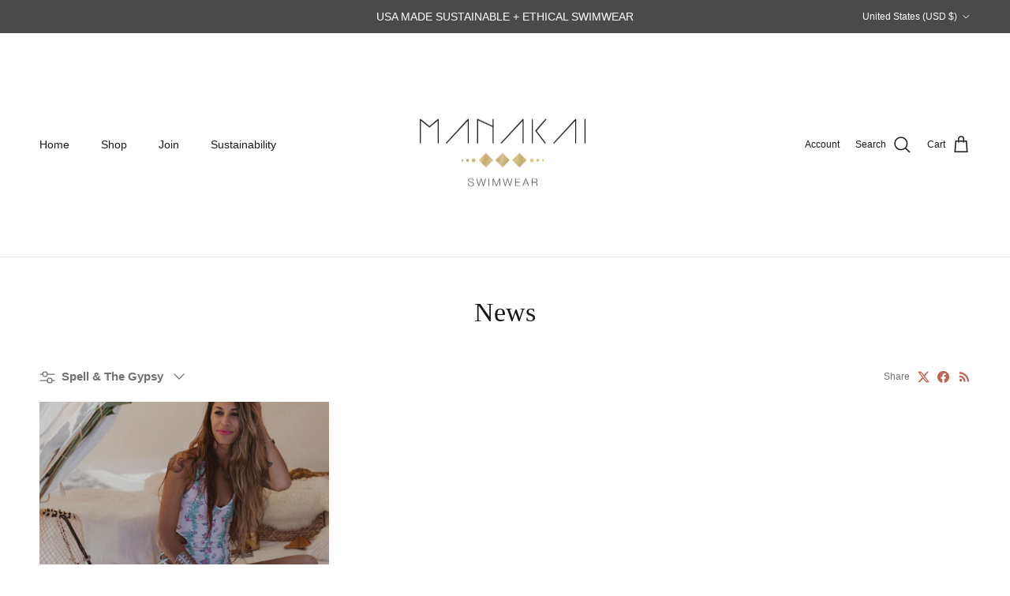

--- FILE ---
content_type: text/html; charset=utf-8
request_url: https://manakaiswimwear.com/blogs/news/tagged/spell-the-gypsy
body_size: 24969
content:
<!doctype html>
<html class="no-js" lang="en" dir="ltr">
<head><meta charset="utf-8">
<meta name="viewport" content="width=device-width,initial-scale=1">
<title>News &ndash; Tagged &quot;Spell &amp; The Gypsy&quot; &ndash; Manakai Swimwear</title><link rel="canonical" href="https://manakaiswimwear.com/blogs/news/tagged/spell-the-gypsy"><link rel="icon" href="//manakaiswimwear.com/cdn/shop/files/Image_1-12-16_at_8.36_AM_4f84fa75-d0a4-4648-b760-09449a695376.jpg?crop=center&height=48&v=1651123482&width=48" type="image/jpg">
  <link rel="apple-touch-icon" href="//manakaiswimwear.com/cdn/shop/files/Image_1-12-16_at_8.36_AM_4f84fa75-d0a4-4648-b760-09449a695376.jpg?crop=center&height=180&v=1651123482&width=180"><meta property="og:site_name" content="Manakai Swimwear">
<meta property="og:url" content="https://manakaiswimwear.com/blogs/news/tagged/spell-the-gypsy">
<meta property="og:title" content="News">
<meta property="og:type" content="website">
<meta property="og:description" content="Sustainable and ethical swimwear made with you + the planet in mind. Maui, Hawaii"><meta property="og:image" content="http://manakaiswimwear.com/cdn/shop/files/Manakai_Logo_Gold-copy_c955181e-9354-47de-b223-b62eeaf0ddd7.jpg?crop=center&height=1200&v=1751159715&width=1200">
  <meta property="og:image:secure_url" content="https://manakaiswimwear.com/cdn/shop/files/Manakai_Logo_Gold-copy_c955181e-9354-47de-b223-b62eeaf0ddd7.jpg?crop=center&height=1200&v=1751159715&width=1200">
  <meta property="og:image:width" content="2333">
  <meta property="og:image:height" content="1458"><meta name="twitter:card" content="summary_large_image">
<meta name="twitter:title" content="News">
<meta name="twitter:description" content="Sustainable and ethical swimwear made with you + the planet in mind. Maui, Hawaii">
<style>@font-face {
  font-family: Jost;
  font-weight: 400;
  font-style: normal;
  font-display: fallback;
  src: url("//manakaiswimwear.com/cdn/fonts/jost/jost_n4.d47a1b6347ce4a4c9f437608011273009d91f2b7.woff2") format("woff2"),
       url("//manakaiswimwear.com/cdn/fonts/jost/jost_n4.791c46290e672b3f85c3d1c651ef2efa3819eadd.woff") format("woff");
}
:root {
  --page-container-width:          1480px;
  --reading-container-width:       720px;
  --divider-opacity:               0.14;
  --gutter-large:                  30px;
  --gutter-desktop:                20px;
  --gutter-mobile:                 16px;
  --section-padding:               50px;
  --larger-section-padding:        80px;
  --larger-section-padding-mobile: 60px;
  --largest-section-padding:       110px;
  --aos-animate-duration:          0.6s;

  --base-font-family:              Helvetica, Arial, sans-serif;
  --base-font-weight:              400;
  --base-font-style:               normal;
  --heading-font-family:           "New York", Iowan Old Style, Apple Garamond, Baskerville, Times New Roman, Droid Serif, Times, Source Serif Pro, serif, Apple Color Emoji, Segoe UI Emoji, Segoe UI Symbol;
  --heading-font-weight:           400;
  --heading-font-style:            normal;
  --heading-font-letter-spacing:   normal;
  --logo-font-family:              Jost, sans-serif;
  --logo-font-weight:              400;
  --logo-font-style:               normal;
  --nav-font-family:               "system_ui", -apple-system, 'Segoe UI', Roboto, 'Helvetica Neue', 'Noto Sans', 'Liberation Sans', Arial, sans-serif, 'Apple Color Emoji', 'Segoe UI Emoji', 'Segoe UI Symbol', 'Noto Color Emoji';
  --nav-font-weight:               400;
  --nav-font-style:                normal;

  --base-text-size:15px;
  --base-line-height:              1.6;
  --input-text-size:16px;
  --smaller-text-size-1:12px;
  --smaller-text-size-2:14px;
  --smaller-text-size-3:12px;
  --smaller-text-size-4:11px;
  --larger-text-size:34px;
  --super-large-text-size:60px;
  --super-large-mobile-text-size:27px;
  --larger-mobile-text-size:27px;
  --logo-text-size:24px;--btn-letter-spacing: 0.08em;
    --btn-text-transform: uppercase;
    --button-text-size: 13px;
    --quickbuy-button-text-size: 13;
    --small-feature-link-font-size: 0.75em;
    --input-btn-padding-top: 1.2em;
    --input-btn-padding-bottom: 1.2em;--heading-text-transform:none;
  --nav-text-size:                      14px;
  --mobile-menu-font-weight:            600;

  --body-bg-color:                      255 255 255;
  --bg-color:                           255 255 255;
  --body-text-color:                    112 113 115;
  --text-color:                         112 113 115;

  --header-text-col:                    #171717;--header-text-hover-col:             var(--main-nav-link-hover-col);--header-bg-col:                     #ffffff;
  --heading-color:                     23 23 23;
  --body-heading-color:                23 23 23;
  --heading-divider-col:               #dfe3e8;

  --logo-col:                          #171717;
  --main-nav-bg:                       #ffffff;
  --main-nav-link-col:                 #707173;
  --main-nav-link-hover-col:           #c16452;
  --main-nav-link-featured-col:        #b61d0f;

  --link-color:                        193 100 82;
  --body-link-color:                   193 100 82;

  --btn-bg-color:                        35 35 35;
  --btn-bg-hover-color:                  0 0 0;
  --btn-border-color:                    35 35 35;
  --btn-border-hover-color:              0 0 0;
  --btn-text-color:                      255 255 255;
  --btn-text-hover-color:                255 255 255;--btn-alt-bg-color:                    255 255 255;
  --btn-alt-text-color:                  35 35 35;
  --btn-alt-border-color:                35 35 35;
  --btn-alt-border-hover-color:          35 35 35;--btn-ter-bg-color:                    235 235 235;
  --btn-ter-text-color:                  62 62 63;
  --btn-ter-bg-hover-color:              35 35 35;
  --btn-ter-text-hover-color:            255 255 255;--btn-border-radius: 1.8em;
    --btn-inspired-border-radius: 3px;--color-scheme-default:                             #ffffff;
  --color-scheme-default-color:                       255 255 255;
  --color-scheme-default-text-color:                  112 113 115;
  --color-scheme-default-head-color:                  23 23 23;
  --color-scheme-default-link-color:                  193 100 82;
  --color-scheme-default-btn-text-color:              255 255 255;
  --color-scheme-default-btn-text-hover-color:        255 255 255;
  --color-scheme-default-btn-bg-color:                35 35 35;
  --color-scheme-default-btn-bg-hover-color:          0 0 0;
  --color-scheme-default-btn-border-color:            35 35 35;
  --color-scheme-default-btn-border-hover-color:      0 0 0;
  --color-scheme-default-btn-alt-text-color:          35 35 35;
  --color-scheme-default-btn-alt-bg-color:            255 255 255;
  --color-scheme-default-btn-alt-border-color:        35 35 35;
  --color-scheme-default-btn-alt-border-hover-color:  35 35 35;

  --color-scheme-1:                             #f2f2f2;
  --color-scheme-1-color:                       242 242 242;
  --color-scheme-1-text-color:                  52 52 52;
  --color-scheme-1-head-color:                  52 52 52;
  --color-scheme-1-link-color:                  52 52 52;
  --color-scheme-1-btn-text-color:              255 255 255;
  --color-scheme-1-btn-text-hover-color:        255 255 255;
  --color-scheme-1-btn-bg-color:                35 35 35;
  --color-scheme-1-btn-bg-hover-color:          0 0 0;
  --color-scheme-1-btn-border-color:            35 35 35;
  --color-scheme-1-btn-border-hover-color:      0 0 0;
  --color-scheme-1-btn-alt-text-color:          35 35 35;
  --color-scheme-1-btn-alt-bg-color:            255 255 255;
  --color-scheme-1-btn-alt-border-color:        35 35 35;
  --color-scheme-1-btn-alt-border-hover-color:  35 35 35;

  --color-scheme-2:                             #f2f2f2;
  --color-scheme-2-color:                       242 242 242;
  --color-scheme-2-text-color:                  52 52 52;
  --color-scheme-2-head-color:                  52 52 52;
  --color-scheme-2-link-color:                  52 52 52;
  --color-scheme-2-btn-text-color:              255 255 255;
  --color-scheme-2-btn-text-hover-color:        255 255 255;
  --color-scheme-2-btn-bg-color:                35 35 35;
  --color-scheme-2-btn-bg-hover-color:          0 0 0;
  --color-scheme-2-btn-border-color:            35 35 35;
  --color-scheme-2-btn-border-hover-color:      0 0 0;
  --color-scheme-2-btn-alt-text-color:          35 35 35;
  --color-scheme-2-btn-alt-bg-color:            255 255 255;
  --color-scheme-2-btn-alt-border-color:        35 35 35;
  --color-scheme-2-btn-alt-border-hover-color:  35 35 35;

  /* Shop Pay payment terms */
  --payment-terms-background-color:    #ffffff;--quickbuy-bg: 242 242 242;--body-input-background-color:       rgb(var(--body-bg-color));
  --input-background-color:            rgb(var(--body-bg-color));
  --body-input-text-color:             var(--body-text-color);
  --input-text-color:                  var(--body-text-color);
  --body-input-border-color:           rgb(219, 220, 220);
  --input-border-color:                rgb(219, 220, 220);
  --input-border-color-hover:          rgb(176, 177, 178);
  --input-border-color-active:         rgb(112, 113, 115);

  --swatch-cross-svg:                  url("data:image/svg+xml,%3Csvg xmlns='http://www.w3.org/2000/svg' width='240' height='240' viewBox='0 0 24 24' fill='none' stroke='rgb(219, 220, 220)' stroke-width='0.09' preserveAspectRatio='none' %3E%3Cline x1='24' y1='0' x2='0' y2='24'%3E%3C/line%3E%3C/svg%3E");
  --swatch-cross-hover:                url("data:image/svg+xml,%3Csvg xmlns='http://www.w3.org/2000/svg' width='240' height='240' viewBox='0 0 24 24' fill='none' stroke='rgb(176, 177, 178)' stroke-width='0.09' preserveAspectRatio='none' %3E%3Cline x1='24' y1='0' x2='0' y2='24'%3E%3C/line%3E%3C/svg%3E");
  --swatch-cross-active:               url("data:image/svg+xml,%3Csvg xmlns='http://www.w3.org/2000/svg' width='240' height='240' viewBox='0 0 24 24' fill='none' stroke='rgb(112, 113, 115)' stroke-width='0.09' preserveAspectRatio='none' %3E%3Cline x1='24' y1='0' x2='0' y2='24'%3E%3C/line%3E%3C/svg%3E");

  --footer-divider-col:                #4d4d4d;
  --footer-text-col:                   0 0 0;
  --footer-heading-col:                23 23 23;
  --footer-bg-col:                     255 255 255;--product-label-overlay-justify: flex-start;--product-label-overlay-align: flex-start;--product-label-overlay-reduction-text:   #ffffff;
  --product-label-overlay-reduction-bg:     #c20000;
  --product-label-overlay-reduction-text-weight: 600;
  --product-label-overlay-stock-text:       #ffffff;
  --product-label-overlay-stock-bg:         #09728c;
  --product-label-overlay-new-text:         #ffffff;
  --product-label-overlay-new-bg:           #ffffff;
  --product-label-overlay-meta-text:        #ffffff;
  --product-label-overlay-meta-bg:          #09728c;
  --product-label-sale-text:                #c20000;
  --product-label-sold-text:                #171717;
  --product-label-preorder-text:            #3ea36a;

  --product-block-crop-align:               center;

  
  --product-block-price-align:              flex-start;
  --product-block-price-item-margin-start:  initial;
  --product-block-price-item-margin-end:    .5rem;
  

  

  --collection-block-image-position:   center center;

  --swatch-picker-image-size:          40px;
  --swatch-crop-align:                 center center;

  --image-overlay-text-color:          255 255 255;--image-overlay-bg:                  rgba(0, 0, 0, 0.1);
  --image-overlay-shadow-start:        rgb(0 0 0 / 0.15);
  --image-overlay-box-opacity:         0.9;--product-inventory-ok-box-color:            #f2faf0;
  --product-inventory-ok-text-color:           #108043;
  --product-inventory-ok-icon-box-fill-color:  #fff;
  --product-inventory-low-box-color:           #fcf1cd;
  --product-inventory-low-text-color:          #dd9a1a;
  --product-inventory-low-icon-box-fill-color: #fff;
  --product-inventory-low-text-color-channels: 16, 128, 67;
  --product-inventory-ok-text-color-channels:  221, 154, 26;

  --rating-star-color: 246 165 41;--overlay-align-left: start;
    --overlay-align-right: end;}html[dir=rtl] {
  --overlay-right-text-m-left: 0;
  --overlay-right-text-m-right: auto;
  --overlay-left-shadow-left-left: 15%;
  --overlay-left-shadow-left-right: -50%;
  --overlay-left-shadow-right-left: -85%;
  --overlay-left-shadow-right-right: 0;
}.image-overlay--bg-box .text-overlay .text-overlay__text {
    --image-overlay-box-bg: 255 255 255;
    --heading-color: var(--body-heading-color);
    --text-color: var(--body-text-color);
    --link-color: var(--body-link-color);
  }::selection {
    background: rgb(var(--body-heading-color));
    color: rgb(var(--body-bg-color));
  }
  ::-moz-selection {
    background: rgb(var(--body-heading-color));
    color: rgb(var(--body-bg-color));
  }.use-color-scheme--default {
  --product-label-sale-text:           #c20000;
  --product-label-sold-text:           #171717;
  --product-label-preorder-text:       #3ea36a;
  --input-background-color:            rgb(var(--body-bg-color));
  --input-text-color:                  var(--body-input-text-color);
  --input-border-color:                rgb(219, 220, 220);
  --input-border-color-hover:          rgb(176, 177, 178);
  --input-border-color-active:         rgb(112, 113, 115);
}</style>

  <link href="//manakaiswimwear.com/cdn/shop/t/43/assets/main.css?v=172312757779536793001758673199" rel="stylesheet" type="text/css" media="all" />
<script>
    document.documentElement.className = document.documentElement.className.replace('no-js', 'js');

    window.theme = {
      info: {
        name: 'Symmetry',
        version: '8.0.0'
      },
      device: {
        hasTouch: window.matchMedia('(any-pointer: coarse)').matches,
        hasHover: window.matchMedia('(hover: hover)').matches
      },
      mediaQueries: {
        md: '(min-width: 768px)',
        productMediaCarouselBreak: '(min-width: 1041px)'
      },
      routes: {
        base: 'https://manakaiswimwear.com',
        cart: '/cart',
        cartAdd: '/cart/add.js',
        cartUpdate: '/cart/update.js',
        predictiveSearch: '/search/suggest'
      },
      strings: {
        cartTermsConfirmation: "You must agree to the terms and conditions before continuing.",
        cartItemsQuantityError: "You can only add [QUANTITY] of this item to your cart.",
        generalSearchViewAll: "View all search results",
        noStock: "Sold out",
        noVariant: "Unavailable",
        productsProductChooseA: "Choose a",
        generalSearchPages: "Pages",
        generalSearchNoResultsWithoutTerms: "Sorry, we couldnʼt find any results",
        shippingCalculator: {
          singleRate: "There is one shipping rate for this destination:",
          multipleRates: "There are multiple shipping rates for this destination:",
          noRates: "We do not ship to this destination."
        },
        regularPrice: "Regular price",
        salePrice: "Sale price"
      },
      settings: {
        moneyWithCurrencyFormat: "${{amount}} USD",
        cartType: "page",
        afterAddToCart: "notification",
        quickbuyStyle: "button",
        externalLinksNewTab: true,
        internalLinksSmoothScroll: true
      }
    }

    theme.inlineNavigationCheck = function() {
      var pageHeader = document.querySelector('.pageheader'),
          inlineNavContainer = pageHeader.querySelector('.logo-area__left__inner'),
          inlineNav = inlineNavContainer.querySelector('.navigation--left');
      if (inlineNav && getComputedStyle(inlineNav).display != 'none') {
        var inlineMenuCentered = document.querySelector('.pageheader--layout-inline-menu-center'),
            logoContainer = document.querySelector('.logo-area__middle__inner');
        if(inlineMenuCentered) {
          var rightWidth = document.querySelector('.logo-area__right__inner').clientWidth,
              middleWidth = logoContainer.clientWidth,
              logoArea = document.querySelector('.logo-area'),
              computedLogoAreaStyle = getComputedStyle(logoArea),
              logoAreaInnerWidth = logoArea.clientWidth - Math.ceil(parseFloat(computedLogoAreaStyle.paddingLeft)) - Math.ceil(parseFloat(computedLogoAreaStyle.paddingRight)),
              availableNavWidth = logoAreaInnerWidth - Math.max(rightWidth, middleWidth) * 2 - 40;
          inlineNavContainer.style.maxWidth = availableNavWidth + 'px';
        }

        var firstInlineNavLink = inlineNav.querySelector('.navigation__item:first-child'),
            lastInlineNavLink = inlineNav.querySelector('.navigation__item:last-child');
        if (lastInlineNavLink) {
          var inlineNavWidth = null;
          if(document.querySelector('html[dir=rtl]')) {
            inlineNavWidth = firstInlineNavLink.offsetLeft - lastInlineNavLink.offsetLeft + firstInlineNavLink.offsetWidth;
          } else {
            inlineNavWidth = lastInlineNavLink.offsetLeft - firstInlineNavLink.offsetLeft + lastInlineNavLink.offsetWidth;
          }
          if (inlineNavContainer.offsetWidth >= inlineNavWidth) {
            pageHeader.classList.add('pageheader--layout-inline-permitted');
            var tallLogo = logoContainer.clientHeight > lastInlineNavLink.clientHeight + 20;
            if (tallLogo) {
              inlineNav.classList.add('navigation--tight-underline');
            } else {
              inlineNav.classList.remove('navigation--tight-underline');
            }
          } else {
            pageHeader.classList.remove('pageheader--layout-inline-permitted');
          }
        }
      }
    };

    theme.setInitialHeaderHeightProperty = () => {
      const section = document.querySelector('.section-header');
      if (section) {
        document.documentElement.style.setProperty('--theme-header-height', Math.ceil(section.clientHeight) + 'px');
      }
    };
  </script>

  <script src="//manakaiswimwear.com/cdn/shop/t/43/assets/main.js?v=150891663519462644191758673200" defer></script>
    <script src="//manakaiswimwear.com/cdn/shop/t/43/assets/animate-on-scroll.js?v=15249566486942820451758673192" defer></script>
    <link href="//manakaiswimwear.com/cdn/shop/t/43/assets/animate-on-scroll.css?v=135962721104954213331758673191" rel="stylesheet" type="text/css" media="all" />
  

  <script>window.performance && window.performance.mark && window.performance.mark('shopify.content_for_header.start');</script><meta name="google-site-verification" content="hgC5QduchInkzJ-Ck9OkPxk3X6O8H2LEBCdKzC2GBAo">
<meta id="shopify-digital-wallet" name="shopify-digital-wallet" content="/7560367/digital_wallets/dialog">
<meta name="shopify-checkout-api-token" content="1ba7d5ef61240b2f59ba9816a24b955f">
<meta id="in-context-paypal-metadata" data-shop-id="7560367" data-venmo-supported="false" data-environment="production" data-locale="en_US" data-paypal-v4="true" data-currency="USD">
<link rel="alternate" type="application/atom+xml" title="Feed" href="/blogs/news/tagged/spell-the-gypsy.atom" />
<script async="async" src="/checkouts/internal/preloads.js?locale=en-US"></script>
<link rel="preconnect" href="https://shop.app" crossorigin="anonymous">
<script async="async" src="https://shop.app/checkouts/internal/preloads.js?locale=en-US&shop_id=7560367" crossorigin="anonymous"></script>
<script id="apple-pay-shop-capabilities" type="application/json">{"shopId":7560367,"countryCode":"US","currencyCode":"USD","merchantCapabilities":["supports3DS"],"merchantId":"gid:\/\/shopify\/Shop\/7560367","merchantName":"Manakai Swimwear","requiredBillingContactFields":["postalAddress","email","phone"],"requiredShippingContactFields":["postalAddress","email","phone"],"shippingType":"shipping","supportedNetworks":["visa","masterCard","amex","discover","elo","jcb"],"total":{"type":"pending","label":"Manakai Swimwear","amount":"1.00"},"shopifyPaymentsEnabled":true,"supportsSubscriptions":true}</script>
<script id="shopify-features" type="application/json">{"accessToken":"1ba7d5ef61240b2f59ba9816a24b955f","betas":["rich-media-storefront-analytics"],"domain":"manakaiswimwear.com","predictiveSearch":true,"shopId":7560367,"locale":"en"}</script>
<script>var Shopify = Shopify || {};
Shopify.shop = "manakaiswimwear.myshopify.com";
Shopify.locale = "en";
Shopify.currency = {"active":"USD","rate":"1.0"};
Shopify.country = "US";
Shopify.theme = {"name":"Updated copy of Copy of Copy of Copy of Symmetry","id":148719698099,"schema_name":"Symmetry","schema_version":"8.0.0","theme_store_id":568,"role":"main"};
Shopify.theme.handle = "null";
Shopify.theme.style = {"id":null,"handle":null};
Shopify.cdnHost = "manakaiswimwear.com/cdn";
Shopify.routes = Shopify.routes || {};
Shopify.routes.root = "/";</script>
<script type="module">!function(o){(o.Shopify=o.Shopify||{}).modules=!0}(window);</script>
<script>!function(o){function n(){var o=[];function n(){o.push(Array.prototype.slice.apply(arguments))}return n.q=o,n}var t=o.Shopify=o.Shopify||{};t.loadFeatures=n(),t.autoloadFeatures=n()}(window);</script>
<script>
  window.ShopifyPay = window.ShopifyPay || {};
  window.ShopifyPay.apiHost = "shop.app\/pay";
  window.ShopifyPay.redirectState = null;
</script>
<script id="shop-js-analytics" type="application/json">{"pageType":"blog"}</script>
<script defer="defer" async type="module" src="//manakaiswimwear.com/cdn/shopifycloud/shop-js/modules/v2/client.init-shop-cart-sync_BT-GjEfc.en.esm.js"></script>
<script defer="defer" async type="module" src="//manakaiswimwear.com/cdn/shopifycloud/shop-js/modules/v2/chunk.common_D58fp_Oc.esm.js"></script>
<script defer="defer" async type="module" src="//manakaiswimwear.com/cdn/shopifycloud/shop-js/modules/v2/chunk.modal_xMitdFEc.esm.js"></script>
<script type="module">
  await import("//manakaiswimwear.com/cdn/shopifycloud/shop-js/modules/v2/client.init-shop-cart-sync_BT-GjEfc.en.esm.js");
await import("//manakaiswimwear.com/cdn/shopifycloud/shop-js/modules/v2/chunk.common_D58fp_Oc.esm.js");
await import("//manakaiswimwear.com/cdn/shopifycloud/shop-js/modules/v2/chunk.modal_xMitdFEc.esm.js");

  window.Shopify.SignInWithShop?.initShopCartSync?.({"fedCMEnabled":true,"windoidEnabled":true});

</script>
<script>
  window.Shopify = window.Shopify || {};
  if (!window.Shopify.featureAssets) window.Shopify.featureAssets = {};
  window.Shopify.featureAssets['shop-js'] = {"shop-cart-sync":["modules/v2/client.shop-cart-sync_DZOKe7Ll.en.esm.js","modules/v2/chunk.common_D58fp_Oc.esm.js","modules/v2/chunk.modal_xMitdFEc.esm.js"],"init-fed-cm":["modules/v2/client.init-fed-cm_B6oLuCjv.en.esm.js","modules/v2/chunk.common_D58fp_Oc.esm.js","modules/v2/chunk.modal_xMitdFEc.esm.js"],"shop-cash-offers":["modules/v2/client.shop-cash-offers_D2sdYoxE.en.esm.js","modules/v2/chunk.common_D58fp_Oc.esm.js","modules/v2/chunk.modal_xMitdFEc.esm.js"],"shop-login-button":["modules/v2/client.shop-login-button_QeVjl5Y3.en.esm.js","modules/v2/chunk.common_D58fp_Oc.esm.js","modules/v2/chunk.modal_xMitdFEc.esm.js"],"pay-button":["modules/v2/client.pay-button_DXTOsIq6.en.esm.js","modules/v2/chunk.common_D58fp_Oc.esm.js","modules/v2/chunk.modal_xMitdFEc.esm.js"],"shop-button":["modules/v2/client.shop-button_DQZHx9pm.en.esm.js","modules/v2/chunk.common_D58fp_Oc.esm.js","modules/v2/chunk.modal_xMitdFEc.esm.js"],"avatar":["modules/v2/client.avatar_BTnouDA3.en.esm.js"],"init-windoid":["modules/v2/client.init-windoid_CR1B-cfM.en.esm.js","modules/v2/chunk.common_D58fp_Oc.esm.js","modules/v2/chunk.modal_xMitdFEc.esm.js"],"init-shop-for-new-customer-accounts":["modules/v2/client.init-shop-for-new-customer-accounts_C_vY_xzh.en.esm.js","modules/v2/client.shop-login-button_QeVjl5Y3.en.esm.js","modules/v2/chunk.common_D58fp_Oc.esm.js","modules/v2/chunk.modal_xMitdFEc.esm.js"],"init-shop-email-lookup-coordinator":["modules/v2/client.init-shop-email-lookup-coordinator_BI7n9ZSv.en.esm.js","modules/v2/chunk.common_D58fp_Oc.esm.js","modules/v2/chunk.modal_xMitdFEc.esm.js"],"init-shop-cart-sync":["modules/v2/client.init-shop-cart-sync_BT-GjEfc.en.esm.js","modules/v2/chunk.common_D58fp_Oc.esm.js","modules/v2/chunk.modal_xMitdFEc.esm.js"],"shop-toast-manager":["modules/v2/client.shop-toast-manager_DiYdP3xc.en.esm.js","modules/v2/chunk.common_D58fp_Oc.esm.js","modules/v2/chunk.modal_xMitdFEc.esm.js"],"init-customer-accounts":["modules/v2/client.init-customer-accounts_D9ZNqS-Q.en.esm.js","modules/v2/client.shop-login-button_QeVjl5Y3.en.esm.js","modules/v2/chunk.common_D58fp_Oc.esm.js","modules/v2/chunk.modal_xMitdFEc.esm.js"],"init-customer-accounts-sign-up":["modules/v2/client.init-customer-accounts-sign-up_iGw4briv.en.esm.js","modules/v2/client.shop-login-button_QeVjl5Y3.en.esm.js","modules/v2/chunk.common_D58fp_Oc.esm.js","modules/v2/chunk.modal_xMitdFEc.esm.js"],"shop-follow-button":["modules/v2/client.shop-follow-button_CqMgW2wH.en.esm.js","modules/v2/chunk.common_D58fp_Oc.esm.js","modules/v2/chunk.modal_xMitdFEc.esm.js"],"checkout-modal":["modules/v2/client.checkout-modal_xHeaAweL.en.esm.js","modules/v2/chunk.common_D58fp_Oc.esm.js","modules/v2/chunk.modal_xMitdFEc.esm.js"],"shop-login":["modules/v2/client.shop-login_D91U-Q7h.en.esm.js","modules/v2/chunk.common_D58fp_Oc.esm.js","modules/v2/chunk.modal_xMitdFEc.esm.js"],"lead-capture":["modules/v2/client.lead-capture_BJmE1dJe.en.esm.js","modules/v2/chunk.common_D58fp_Oc.esm.js","modules/v2/chunk.modal_xMitdFEc.esm.js"],"payment-terms":["modules/v2/client.payment-terms_Ci9AEqFq.en.esm.js","modules/v2/chunk.common_D58fp_Oc.esm.js","modules/v2/chunk.modal_xMitdFEc.esm.js"]};
</script>
<script>(function() {
  var isLoaded = false;
  function asyncLoad() {
    if (isLoaded) return;
    isLoaded = true;
    var urls = ["\/\/www.powr.io\/powr.js?powr-token=manakaiswimwear.myshopify.com\u0026external-type=shopify\u0026shop=manakaiswimwear.myshopify.com","https:\/\/a.mailmunch.co\/widgets\/site-666700-720c41be8f28db8a42c72c0f32c696f32e4a2372.js?shop=manakaiswimwear.myshopify.com"];
    for (var i = 0; i < urls.length; i++) {
      var s = document.createElement('script');
      s.type = 'text/javascript';
      s.async = true;
      s.src = urls[i];
      var x = document.getElementsByTagName('script')[0];
      x.parentNode.insertBefore(s, x);
    }
  };
  if(window.attachEvent) {
    window.attachEvent('onload', asyncLoad);
  } else {
    window.addEventListener('load', asyncLoad, false);
  }
})();</script>
<script id="__st">var __st={"a":7560367,"offset":-36000,"reqid":"851da8b6-b544-4903-98de-0047935d2d74-1769470285","pageurl":"manakaiswimwear.com\/blogs\/news\/tagged\/spell-the-gypsy","s":"blogs-5732516","u":"e32cdd10f1ac","p":"blog","rtyp":"blog","rid":5732516};</script>
<script>window.ShopifyPaypalV4VisibilityTracking = true;</script>
<script id="captcha-bootstrap">!function(){'use strict';const t='contact',e='account',n='new_comment',o=[[t,t],['blogs',n],['comments',n],[t,'customer']],c=[[e,'customer_login'],[e,'guest_login'],[e,'recover_customer_password'],[e,'create_customer']],r=t=>t.map((([t,e])=>`form[action*='/${t}']:not([data-nocaptcha='true']) input[name='form_type'][value='${e}']`)).join(','),a=t=>()=>t?[...document.querySelectorAll(t)].map((t=>t.form)):[];function s(){const t=[...o],e=r(t);return a(e)}const i='password',u='form_key',d=['recaptcha-v3-token','g-recaptcha-response','h-captcha-response',i],f=()=>{try{return window.sessionStorage}catch{return}},m='__shopify_v',_=t=>t.elements[u];function p(t,e,n=!1){try{const o=window.sessionStorage,c=JSON.parse(o.getItem(e)),{data:r}=function(t){const{data:e,action:n}=t;return t[m]||n?{data:e,action:n}:{data:t,action:n}}(c);for(const[e,n]of Object.entries(r))t.elements[e]&&(t.elements[e].value=n);n&&o.removeItem(e)}catch(o){console.error('form repopulation failed',{error:o})}}const l='form_type',E='cptcha';function T(t){t.dataset[E]=!0}const w=window,h=w.document,L='Shopify',v='ce_forms',y='captcha';let A=!1;((t,e)=>{const n=(g='f06e6c50-85a8-45c8-87d0-21a2b65856fe',I='https://cdn.shopify.com/shopifycloud/storefront-forms-hcaptcha/ce_storefront_forms_captcha_hcaptcha.v1.5.2.iife.js',D={infoText:'Protected by hCaptcha',privacyText:'Privacy',termsText:'Terms'},(t,e,n)=>{const o=w[L][v],c=o.bindForm;if(c)return c(t,g,e,D).then(n);var r;o.q.push([[t,g,e,D],n]),r=I,A||(h.body.append(Object.assign(h.createElement('script'),{id:'captcha-provider',async:!0,src:r})),A=!0)});var g,I,D;w[L]=w[L]||{},w[L][v]=w[L][v]||{},w[L][v].q=[],w[L][y]=w[L][y]||{},w[L][y].protect=function(t,e){n(t,void 0,e),T(t)},Object.freeze(w[L][y]),function(t,e,n,w,h,L){const[v,y,A,g]=function(t,e,n){const i=e?o:[],u=t?c:[],d=[...i,...u],f=r(d),m=r(i),_=r(d.filter((([t,e])=>n.includes(e))));return[a(f),a(m),a(_),s()]}(w,h,L),I=t=>{const e=t.target;return e instanceof HTMLFormElement?e:e&&e.form},D=t=>v().includes(t);t.addEventListener('submit',(t=>{const e=I(t);if(!e)return;const n=D(e)&&!e.dataset.hcaptchaBound&&!e.dataset.recaptchaBound,o=_(e),c=g().includes(e)&&(!o||!o.value);(n||c)&&t.preventDefault(),c&&!n&&(function(t){try{if(!f())return;!function(t){const e=f();if(!e)return;const n=_(t);if(!n)return;const o=n.value;o&&e.removeItem(o)}(t);const e=Array.from(Array(32),(()=>Math.random().toString(36)[2])).join('');!function(t,e){_(t)||t.append(Object.assign(document.createElement('input'),{type:'hidden',name:u})),t.elements[u].value=e}(t,e),function(t,e){const n=f();if(!n)return;const o=[...t.querySelectorAll(`input[type='${i}']`)].map((({name:t})=>t)),c=[...d,...o],r={};for(const[a,s]of new FormData(t).entries())c.includes(a)||(r[a]=s);n.setItem(e,JSON.stringify({[m]:1,action:t.action,data:r}))}(t,e)}catch(e){console.error('failed to persist form',e)}}(e),e.submit())}));const S=(t,e)=>{t&&!t.dataset[E]&&(n(t,e.some((e=>e===t))),T(t))};for(const o of['focusin','change'])t.addEventListener(o,(t=>{const e=I(t);D(e)&&S(e,y())}));const B=e.get('form_key'),M=e.get(l),P=B&&M;t.addEventListener('DOMContentLoaded',(()=>{const t=y();if(P)for(const e of t)e.elements[l].value===M&&p(e,B);[...new Set([...A(),...v().filter((t=>'true'===t.dataset.shopifyCaptcha))])].forEach((e=>S(e,t)))}))}(h,new URLSearchParams(w.location.search),n,t,e,['guest_login'])})(!0,!0)}();</script>
<script integrity="sha256-4kQ18oKyAcykRKYeNunJcIwy7WH5gtpwJnB7kiuLZ1E=" data-source-attribution="shopify.loadfeatures" defer="defer" src="//manakaiswimwear.com/cdn/shopifycloud/storefront/assets/storefront/load_feature-a0a9edcb.js" crossorigin="anonymous"></script>
<script crossorigin="anonymous" defer="defer" src="//manakaiswimwear.com/cdn/shopifycloud/storefront/assets/shopify_pay/storefront-65b4c6d7.js?v=20250812"></script>
<script data-source-attribution="shopify.dynamic_checkout.dynamic.init">var Shopify=Shopify||{};Shopify.PaymentButton=Shopify.PaymentButton||{isStorefrontPortableWallets:!0,init:function(){window.Shopify.PaymentButton.init=function(){};var t=document.createElement("script");t.src="https://manakaiswimwear.com/cdn/shopifycloud/portable-wallets/latest/portable-wallets.en.js",t.type="module",document.head.appendChild(t)}};
</script>
<script data-source-attribution="shopify.dynamic_checkout.buyer_consent">
  function portableWalletsHideBuyerConsent(e){var t=document.getElementById("shopify-buyer-consent"),n=document.getElementById("shopify-subscription-policy-button");t&&n&&(t.classList.add("hidden"),t.setAttribute("aria-hidden","true"),n.removeEventListener("click",e))}function portableWalletsShowBuyerConsent(e){var t=document.getElementById("shopify-buyer-consent"),n=document.getElementById("shopify-subscription-policy-button");t&&n&&(t.classList.remove("hidden"),t.removeAttribute("aria-hidden"),n.addEventListener("click",e))}window.Shopify?.PaymentButton&&(window.Shopify.PaymentButton.hideBuyerConsent=portableWalletsHideBuyerConsent,window.Shopify.PaymentButton.showBuyerConsent=portableWalletsShowBuyerConsent);
</script>
<script data-source-attribution="shopify.dynamic_checkout.cart.bootstrap">document.addEventListener("DOMContentLoaded",(function(){function t(){return document.querySelector("shopify-accelerated-checkout-cart, shopify-accelerated-checkout")}if(t())Shopify.PaymentButton.init();else{new MutationObserver((function(e,n){t()&&(Shopify.PaymentButton.init(),n.disconnect())})).observe(document.body,{childList:!0,subtree:!0})}}));
</script>
<link id="shopify-accelerated-checkout-styles" rel="stylesheet" media="screen" href="https://manakaiswimwear.com/cdn/shopifycloud/portable-wallets/latest/accelerated-checkout-backwards-compat.css" crossorigin="anonymous">
<style id="shopify-accelerated-checkout-cart">
        #shopify-buyer-consent {
  margin-top: 1em;
  display: inline-block;
  width: 100%;
}

#shopify-buyer-consent.hidden {
  display: none;
}

#shopify-subscription-policy-button {
  background: none;
  border: none;
  padding: 0;
  text-decoration: underline;
  font-size: inherit;
  cursor: pointer;
}

#shopify-subscription-policy-button::before {
  box-shadow: none;
}

      </style>
<script id="sections-script" data-sections="footer" defer="defer" src="//manakaiswimwear.com/cdn/shop/t/43/compiled_assets/scripts.js?v=1609"></script>
<script>window.performance && window.performance.mark && window.performance.mark('shopify.content_for_header.end');</script>
<!-- CC Custom Head Start --><!-- CC Custom Head End --><link href="https://monorail-edge.shopifysvc.com" rel="dns-prefetch">
<script>(function(){if ("sendBeacon" in navigator && "performance" in window) {try {var session_token_from_headers = performance.getEntriesByType('navigation')[0].serverTiming.find(x => x.name == '_s').description;} catch {var session_token_from_headers = undefined;}var session_cookie_matches = document.cookie.match(/_shopify_s=([^;]*)/);var session_token_from_cookie = session_cookie_matches && session_cookie_matches.length === 2 ? session_cookie_matches[1] : "";var session_token = session_token_from_headers || session_token_from_cookie || "";function handle_abandonment_event(e) {var entries = performance.getEntries().filter(function(entry) {return /monorail-edge.shopifysvc.com/.test(entry.name);});if (!window.abandonment_tracked && entries.length === 0) {window.abandonment_tracked = true;var currentMs = Date.now();var navigation_start = performance.timing.navigationStart;var payload = {shop_id: 7560367,url: window.location.href,navigation_start,duration: currentMs - navigation_start,session_token,page_type: "blog"};window.navigator.sendBeacon("https://monorail-edge.shopifysvc.com/v1/produce", JSON.stringify({schema_id: "online_store_buyer_site_abandonment/1.1",payload: payload,metadata: {event_created_at_ms: currentMs,event_sent_at_ms: currentMs}}));}}window.addEventListener('pagehide', handle_abandonment_event);}}());</script>
<script id="web-pixels-manager-setup">(function e(e,d,r,n,o){if(void 0===o&&(o={}),!Boolean(null===(a=null===(i=window.Shopify)||void 0===i?void 0:i.analytics)||void 0===a?void 0:a.replayQueue)){var i,a;window.Shopify=window.Shopify||{};var t=window.Shopify;t.analytics=t.analytics||{};var s=t.analytics;s.replayQueue=[],s.publish=function(e,d,r){return s.replayQueue.push([e,d,r]),!0};try{self.performance.mark("wpm:start")}catch(e){}var l=function(){var e={modern:/Edge?\/(1{2}[4-9]|1[2-9]\d|[2-9]\d{2}|\d{4,})\.\d+(\.\d+|)|Firefox\/(1{2}[4-9]|1[2-9]\d|[2-9]\d{2}|\d{4,})\.\d+(\.\d+|)|Chrom(ium|e)\/(9{2}|\d{3,})\.\d+(\.\d+|)|(Maci|X1{2}).+ Version\/(15\.\d+|(1[6-9]|[2-9]\d|\d{3,})\.\d+)([,.]\d+|)( \(\w+\)|)( Mobile\/\w+|) Safari\/|Chrome.+OPR\/(9{2}|\d{3,})\.\d+\.\d+|(CPU[ +]OS|iPhone[ +]OS|CPU[ +]iPhone|CPU IPhone OS|CPU iPad OS)[ +]+(15[._]\d+|(1[6-9]|[2-9]\d|\d{3,})[._]\d+)([._]\d+|)|Android:?[ /-](13[3-9]|1[4-9]\d|[2-9]\d{2}|\d{4,})(\.\d+|)(\.\d+|)|Android.+Firefox\/(13[5-9]|1[4-9]\d|[2-9]\d{2}|\d{4,})\.\d+(\.\d+|)|Android.+Chrom(ium|e)\/(13[3-9]|1[4-9]\d|[2-9]\d{2}|\d{4,})\.\d+(\.\d+|)|SamsungBrowser\/([2-9]\d|\d{3,})\.\d+/,legacy:/Edge?\/(1[6-9]|[2-9]\d|\d{3,})\.\d+(\.\d+|)|Firefox\/(5[4-9]|[6-9]\d|\d{3,})\.\d+(\.\d+|)|Chrom(ium|e)\/(5[1-9]|[6-9]\d|\d{3,})\.\d+(\.\d+|)([\d.]+$|.*Safari\/(?![\d.]+ Edge\/[\d.]+$))|(Maci|X1{2}).+ Version\/(10\.\d+|(1[1-9]|[2-9]\d|\d{3,})\.\d+)([,.]\d+|)( \(\w+\)|)( Mobile\/\w+|) Safari\/|Chrome.+OPR\/(3[89]|[4-9]\d|\d{3,})\.\d+\.\d+|(CPU[ +]OS|iPhone[ +]OS|CPU[ +]iPhone|CPU IPhone OS|CPU iPad OS)[ +]+(10[._]\d+|(1[1-9]|[2-9]\d|\d{3,})[._]\d+)([._]\d+|)|Android:?[ /-](13[3-9]|1[4-9]\d|[2-9]\d{2}|\d{4,})(\.\d+|)(\.\d+|)|Mobile Safari.+OPR\/([89]\d|\d{3,})\.\d+\.\d+|Android.+Firefox\/(13[5-9]|1[4-9]\d|[2-9]\d{2}|\d{4,})\.\d+(\.\d+|)|Android.+Chrom(ium|e)\/(13[3-9]|1[4-9]\d|[2-9]\d{2}|\d{4,})\.\d+(\.\d+|)|Android.+(UC? ?Browser|UCWEB|U3)[ /]?(15\.([5-9]|\d{2,})|(1[6-9]|[2-9]\d|\d{3,})\.\d+)\.\d+|SamsungBrowser\/(5\.\d+|([6-9]|\d{2,})\.\d+)|Android.+MQ{2}Browser\/(14(\.(9|\d{2,})|)|(1[5-9]|[2-9]\d|\d{3,})(\.\d+|))(\.\d+|)|K[Aa][Ii]OS\/(3\.\d+|([4-9]|\d{2,})\.\d+)(\.\d+|)/},d=e.modern,r=e.legacy,n=navigator.userAgent;return n.match(d)?"modern":n.match(r)?"legacy":"unknown"}(),u="modern"===l?"modern":"legacy",c=(null!=n?n:{modern:"",legacy:""})[u],f=function(e){return[e.baseUrl,"/wpm","/b",e.hashVersion,"modern"===e.buildTarget?"m":"l",".js"].join("")}({baseUrl:d,hashVersion:r,buildTarget:u}),m=function(e){var d=e.version,r=e.bundleTarget,n=e.surface,o=e.pageUrl,i=e.monorailEndpoint;return{emit:function(e){var a=e.status,t=e.errorMsg,s=(new Date).getTime(),l=JSON.stringify({metadata:{event_sent_at_ms:s},events:[{schema_id:"web_pixels_manager_load/3.1",payload:{version:d,bundle_target:r,page_url:o,status:a,surface:n,error_msg:t},metadata:{event_created_at_ms:s}}]});if(!i)return console&&console.warn&&console.warn("[Web Pixels Manager] No Monorail endpoint provided, skipping logging."),!1;try{return self.navigator.sendBeacon.bind(self.navigator)(i,l)}catch(e){}var u=new XMLHttpRequest;try{return u.open("POST",i,!0),u.setRequestHeader("Content-Type","text/plain"),u.send(l),!0}catch(e){return console&&console.warn&&console.warn("[Web Pixels Manager] Got an unhandled error while logging to Monorail."),!1}}}}({version:r,bundleTarget:l,surface:e.surface,pageUrl:self.location.href,monorailEndpoint:e.monorailEndpoint});try{o.browserTarget=l,function(e){var d=e.src,r=e.async,n=void 0===r||r,o=e.onload,i=e.onerror,a=e.sri,t=e.scriptDataAttributes,s=void 0===t?{}:t,l=document.createElement("script"),u=document.querySelector("head"),c=document.querySelector("body");if(l.async=n,l.src=d,a&&(l.integrity=a,l.crossOrigin="anonymous"),s)for(var f in s)if(Object.prototype.hasOwnProperty.call(s,f))try{l.dataset[f]=s[f]}catch(e){}if(o&&l.addEventListener("load",o),i&&l.addEventListener("error",i),u)u.appendChild(l);else{if(!c)throw new Error("Did not find a head or body element to append the script");c.appendChild(l)}}({src:f,async:!0,onload:function(){if(!function(){var e,d;return Boolean(null===(d=null===(e=window.Shopify)||void 0===e?void 0:e.analytics)||void 0===d?void 0:d.initialized)}()){var d=window.webPixelsManager.init(e)||void 0;if(d){var r=window.Shopify.analytics;r.replayQueue.forEach((function(e){var r=e[0],n=e[1],o=e[2];d.publishCustomEvent(r,n,o)})),r.replayQueue=[],r.publish=d.publishCustomEvent,r.visitor=d.visitor,r.initialized=!0}}},onerror:function(){return m.emit({status:"failed",errorMsg:"".concat(f," has failed to load")})},sri:function(e){var d=/^sha384-[A-Za-z0-9+/=]+$/;return"string"==typeof e&&d.test(e)}(c)?c:"",scriptDataAttributes:o}),m.emit({status:"loading"})}catch(e){m.emit({status:"failed",errorMsg:(null==e?void 0:e.message)||"Unknown error"})}}})({shopId: 7560367,storefrontBaseUrl: "https://manakaiswimwear.com",extensionsBaseUrl: "https://extensions.shopifycdn.com/cdn/shopifycloud/web-pixels-manager",monorailEndpoint: "https://monorail-edge.shopifysvc.com/unstable/produce_batch",surface: "storefront-renderer",enabledBetaFlags: ["2dca8a86"],webPixelsConfigList: [{"id":"603848883","configuration":"{\"config\":\"{\\\"google_tag_ids\\\":[\\\"GT-TNLJXQH\\\"],\\\"target_country\\\":\\\"US\\\",\\\"gtag_events\\\":[{\\\"type\\\":\\\"view_item\\\",\\\"action_label\\\":\\\"MC-1NX5F0RBC7\\\"},{\\\"type\\\":\\\"purchase\\\",\\\"action_label\\\":\\\"MC-1NX5F0RBC7\\\"},{\\\"type\\\":\\\"page_view\\\",\\\"action_label\\\":\\\"MC-1NX5F0RBC7\\\"}],\\\"enable_monitoring_mode\\\":false}\"}","eventPayloadVersion":"v1","runtimeContext":"OPEN","scriptVersion":"b2a88bafab3e21179ed38636efcd8a93","type":"APP","apiClientId":1780363,"privacyPurposes":[],"dataSharingAdjustments":{"protectedCustomerApprovalScopes":["read_customer_address","read_customer_email","read_customer_name","read_customer_personal_data","read_customer_phone"]}},{"id":"143229107","configuration":"{\"pixel_id\":\"825714994922144\",\"pixel_type\":\"facebook_pixel\",\"metaapp_system_user_token\":\"-\"}","eventPayloadVersion":"v1","runtimeContext":"OPEN","scriptVersion":"ca16bc87fe92b6042fbaa3acc2fbdaa6","type":"APP","apiClientId":2329312,"privacyPurposes":["ANALYTICS","MARKETING","SALE_OF_DATA"],"dataSharingAdjustments":{"protectedCustomerApprovalScopes":["read_customer_address","read_customer_email","read_customer_name","read_customer_personal_data","read_customer_phone"]}},{"id":"60719283","configuration":"{\"tagID\":\"2614327406811\"}","eventPayloadVersion":"v1","runtimeContext":"STRICT","scriptVersion":"18031546ee651571ed29edbe71a3550b","type":"APP","apiClientId":3009811,"privacyPurposes":["ANALYTICS","MARKETING","SALE_OF_DATA"],"dataSharingAdjustments":{"protectedCustomerApprovalScopes":["read_customer_address","read_customer_email","read_customer_name","read_customer_personal_data","read_customer_phone"]}},{"id":"58065075","eventPayloadVersion":"v1","runtimeContext":"LAX","scriptVersion":"1","type":"CUSTOM","privacyPurposes":["MARKETING"],"name":"Meta pixel (migrated)"},{"id":"81920179","eventPayloadVersion":"v1","runtimeContext":"LAX","scriptVersion":"1","type":"CUSTOM","privacyPurposes":["ANALYTICS"],"name":"Google Analytics tag (migrated)"},{"id":"shopify-app-pixel","configuration":"{}","eventPayloadVersion":"v1","runtimeContext":"STRICT","scriptVersion":"0450","apiClientId":"shopify-pixel","type":"APP","privacyPurposes":["ANALYTICS","MARKETING"]},{"id":"shopify-custom-pixel","eventPayloadVersion":"v1","runtimeContext":"LAX","scriptVersion":"0450","apiClientId":"shopify-pixel","type":"CUSTOM","privacyPurposes":["ANALYTICS","MARKETING"]}],isMerchantRequest: false,initData: {"shop":{"name":"Manakai Swimwear","paymentSettings":{"currencyCode":"USD"},"myshopifyDomain":"manakaiswimwear.myshopify.com","countryCode":"US","storefrontUrl":"https:\/\/manakaiswimwear.com"},"customer":null,"cart":null,"checkout":null,"productVariants":[],"purchasingCompany":null},},"https://manakaiswimwear.com/cdn","fcfee988w5aeb613cpc8e4bc33m6693e112",{"modern":"","legacy":""},{"shopId":"7560367","storefrontBaseUrl":"https:\/\/manakaiswimwear.com","extensionBaseUrl":"https:\/\/extensions.shopifycdn.com\/cdn\/shopifycloud\/web-pixels-manager","surface":"storefront-renderer","enabledBetaFlags":"[\"2dca8a86\"]","isMerchantRequest":"false","hashVersion":"fcfee988w5aeb613cpc8e4bc33m6693e112","publish":"custom","events":"[[\"page_viewed\",{}]]"});</script><script>
  window.ShopifyAnalytics = window.ShopifyAnalytics || {};
  window.ShopifyAnalytics.meta = window.ShopifyAnalytics.meta || {};
  window.ShopifyAnalytics.meta.currency = 'USD';
  var meta = {"page":{"pageType":"blog","resourceType":"blog","resourceId":5732516,"requestId":"851da8b6-b544-4903-98de-0047935d2d74-1769470285"}};
  for (var attr in meta) {
    window.ShopifyAnalytics.meta[attr] = meta[attr];
  }
</script>
<script class="analytics">
  (function () {
    var customDocumentWrite = function(content) {
      var jquery = null;

      if (window.jQuery) {
        jquery = window.jQuery;
      } else if (window.Checkout && window.Checkout.$) {
        jquery = window.Checkout.$;
      }

      if (jquery) {
        jquery('body').append(content);
      }
    };

    var hasLoggedConversion = function(token) {
      if (token) {
        return document.cookie.indexOf('loggedConversion=' + token) !== -1;
      }
      return false;
    }

    var setCookieIfConversion = function(token) {
      if (token) {
        var twoMonthsFromNow = new Date(Date.now());
        twoMonthsFromNow.setMonth(twoMonthsFromNow.getMonth() + 2);

        document.cookie = 'loggedConversion=' + token + '; expires=' + twoMonthsFromNow;
      }
    }

    var trekkie = window.ShopifyAnalytics.lib = window.trekkie = window.trekkie || [];
    if (trekkie.integrations) {
      return;
    }
    trekkie.methods = [
      'identify',
      'page',
      'ready',
      'track',
      'trackForm',
      'trackLink'
    ];
    trekkie.factory = function(method) {
      return function() {
        var args = Array.prototype.slice.call(arguments);
        args.unshift(method);
        trekkie.push(args);
        return trekkie;
      };
    };
    for (var i = 0; i < trekkie.methods.length; i++) {
      var key = trekkie.methods[i];
      trekkie[key] = trekkie.factory(key);
    }
    trekkie.load = function(config) {
      trekkie.config = config || {};
      trekkie.config.initialDocumentCookie = document.cookie;
      var first = document.getElementsByTagName('script')[0];
      var script = document.createElement('script');
      script.type = 'text/javascript';
      script.onerror = function(e) {
        var scriptFallback = document.createElement('script');
        scriptFallback.type = 'text/javascript';
        scriptFallback.onerror = function(error) {
                var Monorail = {
      produce: function produce(monorailDomain, schemaId, payload) {
        var currentMs = new Date().getTime();
        var event = {
          schema_id: schemaId,
          payload: payload,
          metadata: {
            event_created_at_ms: currentMs,
            event_sent_at_ms: currentMs
          }
        };
        return Monorail.sendRequest("https://" + monorailDomain + "/v1/produce", JSON.stringify(event));
      },
      sendRequest: function sendRequest(endpointUrl, payload) {
        // Try the sendBeacon API
        if (window && window.navigator && typeof window.navigator.sendBeacon === 'function' && typeof window.Blob === 'function' && !Monorail.isIos12()) {
          var blobData = new window.Blob([payload], {
            type: 'text/plain'
          });

          if (window.navigator.sendBeacon(endpointUrl, blobData)) {
            return true;
          } // sendBeacon was not successful

        } // XHR beacon

        var xhr = new XMLHttpRequest();

        try {
          xhr.open('POST', endpointUrl);
          xhr.setRequestHeader('Content-Type', 'text/plain');
          xhr.send(payload);
        } catch (e) {
          console.log(e);
        }

        return false;
      },
      isIos12: function isIos12() {
        return window.navigator.userAgent.lastIndexOf('iPhone; CPU iPhone OS 12_') !== -1 || window.navigator.userAgent.lastIndexOf('iPad; CPU OS 12_') !== -1;
      }
    };
    Monorail.produce('monorail-edge.shopifysvc.com',
      'trekkie_storefront_load_errors/1.1',
      {shop_id: 7560367,
      theme_id: 148719698099,
      app_name: "storefront",
      context_url: window.location.href,
      source_url: "//manakaiswimwear.com/cdn/s/trekkie.storefront.a804e9514e4efded663580eddd6991fcc12b5451.min.js"});

        };
        scriptFallback.async = true;
        scriptFallback.src = '//manakaiswimwear.com/cdn/s/trekkie.storefront.a804e9514e4efded663580eddd6991fcc12b5451.min.js';
        first.parentNode.insertBefore(scriptFallback, first);
      };
      script.async = true;
      script.src = '//manakaiswimwear.com/cdn/s/trekkie.storefront.a804e9514e4efded663580eddd6991fcc12b5451.min.js';
      first.parentNode.insertBefore(script, first);
    };
    trekkie.load(
      {"Trekkie":{"appName":"storefront","development":false,"defaultAttributes":{"shopId":7560367,"isMerchantRequest":null,"themeId":148719698099,"themeCityHash":"6328986577816430990","contentLanguage":"en","currency":"USD","eventMetadataId":"e6d01df9-a1c9-4bb8-b338-971c4521ffd5"},"isServerSideCookieWritingEnabled":true,"monorailRegion":"shop_domain","enabledBetaFlags":["65f19447"]},"Session Attribution":{},"S2S":{"facebookCapiEnabled":true,"source":"trekkie-storefront-renderer","apiClientId":580111}}
    );

    var loaded = false;
    trekkie.ready(function() {
      if (loaded) return;
      loaded = true;

      window.ShopifyAnalytics.lib = window.trekkie;

      var originalDocumentWrite = document.write;
      document.write = customDocumentWrite;
      try { window.ShopifyAnalytics.merchantGoogleAnalytics.call(this); } catch(error) {};
      document.write = originalDocumentWrite;

      window.ShopifyAnalytics.lib.page(null,{"pageType":"blog","resourceType":"blog","resourceId":5732516,"requestId":"851da8b6-b544-4903-98de-0047935d2d74-1769470285","shopifyEmitted":true});

      var match = window.location.pathname.match(/checkouts\/(.+)\/(thank_you|post_purchase)/)
      var token = match? match[1]: undefined;
      if (!hasLoggedConversion(token)) {
        setCookieIfConversion(token);
        
      }
    });


        var eventsListenerScript = document.createElement('script');
        eventsListenerScript.async = true;
        eventsListenerScript.src = "//manakaiswimwear.com/cdn/shopifycloud/storefront/assets/shop_events_listener-3da45d37.js";
        document.getElementsByTagName('head')[0].appendChild(eventsListenerScript);

})();</script>
  <script>
  if (!window.ga || (window.ga && typeof window.ga !== 'function')) {
    window.ga = function ga() {
      (window.ga.q = window.ga.q || []).push(arguments);
      if (window.Shopify && window.Shopify.analytics && typeof window.Shopify.analytics.publish === 'function') {
        window.Shopify.analytics.publish("ga_stub_called", {}, {sendTo: "google_osp_migration"});
      }
      console.error("Shopify's Google Analytics stub called with:", Array.from(arguments), "\nSee https://help.shopify.com/manual/promoting-marketing/pixels/pixel-migration#google for more information.");
    };
    if (window.Shopify && window.Shopify.analytics && typeof window.Shopify.analytics.publish === 'function') {
      window.Shopify.analytics.publish("ga_stub_initialized", {}, {sendTo: "google_osp_migration"});
    }
  }
</script>
<script
  defer
  src="https://manakaiswimwear.com/cdn/shopifycloud/perf-kit/shopify-perf-kit-3.0.4.min.js"
  data-application="storefront-renderer"
  data-shop-id="7560367"
  data-render-region="gcp-us-east1"
  data-page-type="blog"
  data-theme-instance-id="148719698099"
  data-theme-name="Symmetry"
  data-theme-version="8.0.0"
  data-monorail-region="shop_domain"
  data-resource-timing-sampling-rate="10"
  data-shs="true"
  data-shs-beacon="true"
  data-shs-export-with-fetch="true"
  data-shs-logs-sample-rate="1"
  data-shs-beacon-endpoint="https://manakaiswimwear.com/api/collect"
></script>
</head>

<body class="template-blog
 swatch-source-native swatch-method-swatches swatch-style-listed
 cc-animate-enabled">

  <a class="skip-link visually-hidden" href="#content" data-cs-role="skip">Skip to content</a><!-- BEGIN sections: header-group -->
<div id="shopify-section-sections--19270330613939__announcement-bar" class="shopify-section shopify-section-group-header-group section-announcement-bar">

<announcement-bar id="section-id-sections--19270330613939__announcement-bar" class="announcement-bar announcement-bar--with-announcement">
    <style data-shopify>
#section-id-sections--19270330613939__announcement-bar {
        --bg-color: #4a4a4a;
        --bg-gradient: ;
        --heading-color: 255 255 255;
        --text-color: 255 255 255;
        --link-color: 255 255 255;
        --announcement-font-size: 14px;
      }
    </style>
<div class="container container--no-max relative">
      <div class="announcement-bar__left desktop-only">
        
<ul class="social inline-flex flex-wrap"></ul>

      </div>

      <div class="announcement-bar__middle"><div class="announcement-bar__announcements"><div
                class="announcement"
                style="--heading-color: 255 255 255;
                    --text-color: 255 255 255;
                    --link-color: 255 255 255;
                " 
              ><div class="announcement__text">
                  USA MADE SUSTAINABLE + ETHICAL SWIMWEAR

                  
                </div>
              </div></div>
          <div class="announcement-bar__announcement-controller">
            <button class="announcement-button announcement-button--previous" aria-label="Previous"><svg width="24" height="24" viewBox="0 0 24 24" fill="none" stroke="currentColor" stroke-width="1.5" stroke-linecap="round" stroke-linejoin="round" class="icon feather feather-chevron-left" aria-hidden="true" focusable="false" role="presentation"><path d="m15 18-6-6 6-6"/></svg></button><button class="announcement-button announcement-button--next" aria-label="Next"><svg width="24" height="24" viewBox="0 0 24 24" fill="none" stroke="currentColor" stroke-width="1.5" stroke-linecap="round" stroke-linejoin="round" class="icon feather feather-chevron-right" aria-hidden="true" focusable="false" role="presentation"><path d="m9 18 6-6-6-6"/></svg></button>
          </div></div>

      <div class="announcement-bar__right desktop-only">
        
        
          <div class="header-localization">
            

<script src="//manakaiswimwear.com/cdn/shop/t/43/assets/custom-select.js?v=173148981874697908181758673195" defer="defer"></script><form method="post" action="/localization" id="annbar-localization" accept-charset="UTF-8" class="form localization no-js-hidden" enctype="multipart/form-data"><input type="hidden" name="form_type" value="localization" /><input type="hidden" name="utf8" value="✓" /><input type="hidden" name="_method" value="put" /><input type="hidden" name="return_to" value="/blogs/news/tagged/spell-the-gypsy" /><div class="localization__grid"><div class="localization__selector">
        <input type="hidden" name="country_code" value="US">
<country-selector><label class="label visually-hidden no-js-hidden" for="annbar-localization-country-button">Country/Region</label><div class="custom-select relative w-full no-js-hidden"><button class="custom-select__btn input items-center" type="button"
            aria-expanded="false" aria-haspopup="listbox" id="annbar-localization-country-button">
      <span class="text-start">United States (USD&nbsp;$)</span>
      <svg width="20" height="20" viewBox="0 0 24 24" class="icon" role="presentation" focusable="false" aria-hidden="true">
        <path d="M20 8.5 12.5 16 5 8.5" stroke="currentColor" stroke-width="1.5" fill="none"/>
      </svg>
    </button>
    <ul class="custom-select__listbox absolute invisible" role="listbox" tabindex="-1"
        aria-hidden="true" hidden aria-activedescendant="annbar-localization-country-opt-0"><li class="custom-select__option flex items-center js-option" id="annbar-localization-country-opt-0" role="option"
            data-value="US"
            data-value-id=""

 aria-selected="true">
          <span class="pointer-events-none">United States (USD&nbsp;$)</span>
        </li></ul>
  </div></country-selector></div></div><script>
      customElements.whenDefined('custom-select').then(() => {
        if (!customElements.get('country-selector')) {
          class CountrySelector extends customElements.get('custom-select') {
            constructor() {
              super();
              this.loaded = false;
            }

            async showListbox() {
              if (this.loaded) {
                super.showListbox();
                return;
              }

              this.button.classList.add('is-loading');
              this.button.setAttribute('aria-disabled', 'true');

              try {
                const response = await fetch('?section_id=country-selector');
                if (!response.ok) throw new Error(response.status);

                const tmpl = document.createElement('template');
                tmpl.innerHTML = await response.text();

                const el = tmpl.content.querySelector('.custom-select__listbox');
                this.listbox.innerHTML = el.innerHTML;

                this.options = this.querySelectorAll('.custom-select__option');

                this.popular = this.querySelectorAll('[data-popular]');
                if (this.popular.length) {
                  this.popular[this.popular.length - 1].closest('.custom-select__option')
                    .classList.add('custom-select__option--visual-group-end');
                }

                this.selectedOption = this.querySelector('[aria-selected="true"]');
                if (!this.selectedOption) {
                  this.selectedOption = this.listbox.firstElementChild;
                }

                this.loaded = true;
              } catch {
                this.listbox.innerHTML = '<li>Error fetching countries, please try again.</li>';
              } finally {
                super.showListbox();
                this.button.classList.remove('is-loading');
                this.button.setAttribute('aria-disabled', 'false');
              }
            }

            setButtonWidth() {
              return;
            }
          }

          customElements.define('country-selector', CountrySelector);
        }
      });
    </script><script>
    document.getElementById('annbar-localization').addEventListener('change', (evt) => {
      const input = evt.target.closest('.localization__selector').firstElementChild;
      if (input && input.tagName === 'INPUT') {
        input.value = evt.detail ? evt.detail.selectedValue : evt.target.value;
        evt.currentTarget.submit();
      }
    });
  </script></form>
          </div>
        
      </div>
    </div>
  </announcement-bar>
</div><div id="shopify-section-sections--19270330613939__header" class="shopify-section shopify-section-group-header-group section-header"><style data-shopify>
  .logo img {
    width: 390px;
  }
  .logo-area__middle--logo-image {
    max-width: 390px;
  }
  @media (max-width: 767.98px) {
    .logo img {
      width: 130px;
    }
  }</style>
<page-header data-section-id="sections--19270330613939__header">
  <div id="pageheader" class="pageheader pageheader--layout-inline-menu-left">
    <div class="logo-area container container--no-max">
      <div class="logo-area__left">
        <div class="logo-area__left__inner">
          <button class="mobile-nav-toggle" aria-label="Menu" aria-controls="main-nav"><svg width="24" height="24" viewBox="0 0 24 24" fill="none" stroke="currentColor" stroke-width="1.5" stroke-linecap="round" stroke-linejoin="round" class="icon feather feather-menu" aria-hidden="true" focusable="false" role="presentation"><path d="M3 12h18M3 6h18M3 18h18"/></svg></button>
          
            <a class="show-search-link" href="/search" aria-label="Search">
              <span class="show-search-link__icon"><svg class="icon" width="24" height="24" viewBox="0 0 24 24" aria-hidden="true" focusable="false" role="presentation"><g transform="translate(3 3)" stroke="currentColor" stroke-width="1.5" fill="none" fill-rule="evenodd"><circle cx="7.824" cy="7.824" r="7.824"/><path stroke-linecap="square" d="m13.971 13.971 4.47 4.47"/></g></svg></span>
              <span class="show-search-link__text">Search</span>
            </a>
          
          
            <div id="proxy-nav" class="navigation navigation--left" role="navigation" aria-label="Primary">
              <div class="navigation__tier-1-container">
                <ul class="navigation__tier-1">
                  
<li class="navigation__item">
                      <a href="/" class="navigation__link" >Home</a>
                    </li>
                  
<li class="navigation__item navigation__item--with-children navigation__item--with-small-menu">
                      <a href="/collections/phoenix-collection" class="navigation__link" aria-haspopup="true" aria-expanded="false" aria-controls="NavigationTier2-2">Shop</a>
                    </li>
                  
<li class="navigation__item">
                      <a href="/pages/connect" class="navigation__link" >Join</a>
                    </li>
                  
<li class="navigation__item">
                      <a href="/pages/eco" class="navigation__link" >Sustainability </a>
                    </li>
                  
                </ul>
              </div>
            </div>
          
        </div>
      </div>

      <div class="logo-area__middle logo-area__middle--logo-image">
        <div class="logo-area__middle__inner">
          <div class="logo"><a class="logo__link" href="/" title="Manakai Swimwear"><img class="logo__image" src="//manakaiswimwear.com/cdn/shop/files/Manakai_Logo_Gold_copy_14739f68-7541-4527-b3f1-67126ebc7f91.jpg?v=1651118512&width=780" alt="Manakai Swimwear" itemprop="logo" width="5333" height="3333" loading="eager" /></a></div>
        </div>
      </div>

      <div class="logo-area__right">
        <div class="logo-area__right__inner">
          
            
              <a class="header-account-link" href="https://manakaiswimwear.com/customer_authentication/redirect?locale=en&region_country=US" aria-label="Account">
                <span class="header-account-link__text visually-hidden-mobile">Account</span>
                <span class="header-account-link__icon mobile-only"><svg class="icon" width="24" height="24" viewBox="0 0 24 24" aria-hidden="true" focusable="false" role="presentation"><g fill="none" fill-rule="evenodd"><path d="M12 2a5 5 0 1 1 0 10 5 5 0 0 1 0-10Zm0 1.429a3.571 3.571 0 1 0 0 7.142 3.571 3.571 0 0 0 0-7.142Z" fill="currentColor"/><path d="M3 18.25c0-2.486 4.542-4 9.028-4 4.486 0 8.972 1.514 8.972 4v3H3v-3Z" stroke="currentColor" stroke-width="1.5"/><circle stroke="currentColor" stroke-width="1.5" cx="12" cy="7" r="4.25"/></g></svg></span>
              </a>
            
          
          
            <a class="show-search-link" href="/search">
              <span class="show-search-link__text visually-hidden-mobile">Search</span>
              <span class="show-search-link__icon"><svg class="icon" width="24" height="24" viewBox="0 0 24 24" aria-hidden="true" focusable="false" role="presentation"><g transform="translate(3 3)" stroke="currentColor" stroke-width="1.5" fill="none" fill-rule="evenodd"><circle cx="7.824" cy="7.824" r="7.824"/><path stroke-linecap="square" d="m13.971 13.971 4.47 4.47"/></g></svg></span>
            </a>
          
<a href="/cart" class="cart-link" data-hash="e3b0c44298fc1c149afbf4c8996fb92427ae41e4649b934ca495991b7852b855">
            <span class="cart-link__label visually-hidden-mobile">Cart</span>
            <span class="cart-link__icon"><svg class="icon" width="24" height="24" viewBox="0 0 24 24" aria-hidden="true" focusable="false" role="presentation"><g fill="none" fill-rule="evenodd"><path d="M0 0h24v24H0z"/><path d="M15.321 9.5V5.321a3.321 3.321 0 0 0-6.642 0V9.5" stroke="currentColor" stroke-width="1.5"/><path stroke="currentColor" stroke-width="1.5" d="M5.357 7.705h13.286l1.107 13.563H4.25z"/></g></svg><span class="cart-link__count"></span>
            </span>
          </a>
        </div>
      </div>
    </div><script src="//manakaiswimwear.com/cdn/shop/t/43/assets/main-search.js?v=76809749390081725741758673199" defer></script>
      <main-search class="main-search "
          data-quick-search="true"
          data-quick-search-meta="false">

        <div class="main-search__container container">
          <button class="main-search__close" aria-label="Close"><svg width="24" height="24" viewBox="0 0 24 24" fill="none" stroke="currentColor" stroke-width="1" stroke-linecap="round" stroke-linejoin="round" class="icon feather feather-x" aria-hidden="true" focusable="false" role="presentation"><path d="M18 6 6 18M6 6l12 12"/></svg></button>

          <form class="main-search__form" action="/search" method="get" autocomplete="off">
            <div class="main-search__input-container">
              <input class="main-search__input" type="text" name="q" autocomplete="off" placeholder="Search our store" aria-label="Search" />
              <button class="main-search__button" type="submit" aria-label="Search"><svg class="icon" width="24" height="24" viewBox="0 0 24 24" aria-hidden="true" focusable="false" role="presentation"><g transform="translate(3 3)" stroke="currentColor" stroke-width="1.5" fill="none" fill-rule="evenodd"><circle cx="7.824" cy="7.824" r="7.824"/><path stroke-linecap="square" d="m13.971 13.971 4.47 4.47"/></g></svg></button>
            </div><script src="//manakaiswimwear.com/cdn/shop/t/43/assets/search-suggestions.js?v=101886753114502501091758673205" defer></script>
              <search-suggestions></search-suggestions></form>

          <div class="main-search__results"></div>

          
        </div>
      </main-search></div>

  <main-navigation id="main-nav" class="desktop-only" data-proxy-nav="proxy-nav">
    <div class="navigation navigation--main" role="navigation" aria-label="Primary">
      <div class="navigation__tier-1-container">
        <ul class="navigation__tier-1">
  
<li class="navigation__item">
      <a href="/" class="navigation__link" >Home</a>

      
    </li>
  
<li class="navigation__item navigation__item--with-children navigation__item--with-small-menu">
      <a href="/collections/phoenix-collection" class="navigation__link" aria-haspopup="true" aria-expanded="false" aria-controls="NavigationTier2-2">Shop</a>

      
        <a class="navigation__children-toggle" href="#" aria-label="Show links"><svg width="24" height="24" viewBox="0 0 24 24" fill="none" stroke="currentColor" stroke-width="1.3" stroke-linecap="round" stroke-linejoin="round" class="icon feather feather-chevron-down" aria-hidden="true" focusable="false" role="presentation"><path d="m6 9 6 6 6-6"/></svg></a>

        <div id="NavigationTier2-2" class="navigation__tier-2-container navigation__child-tier"><div class="container">
              <ul class="navigation__tier-2">
                
                  
                    <li class="navigation__item">
                      <a href="/collections/phoenix-collection" class="navigation__link" >Phoenix Collection </a>
                      

                      
                    </li>
                  
                

                
</ul>
            </div></div>
      
    </li>
  
<li class="navigation__item">
      <a href="/pages/connect" class="navigation__link" >Join</a>

      
    </li>
  
<li class="navigation__item">
      <a href="/pages/eco" class="navigation__link" >Sustainability </a>

      
    </li>
  
</ul>
      </div>
    </div><script class="mobile-navigation-drawer-template" type="text/template">
      <div class="mobile-navigation-drawer" data-mobile-expand-with-entire-link="true">
        <div class="navigation navigation--main" role="navigation" aria-label="Primary">
          <div class="navigation__tier-1-container">
            <div class="navigation__mobile-header">
              <a href="#" class="mobile-nav-back has-ltr-icon" aria-label="Back"><svg width="24" height="24" viewBox="0 0 24 24" fill="none" stroke="currentColor" stroke-width="1.3" stroke-linecap="round" stroke-linejoin="round" class="icon feather feather-chevron-left" aria-hidden="true" focusable="false" role="presentation"><path d="m15 18-6-6 6-6"/></svg></a>
              <span class="mobile-nav-title"></span>
              <a href="#" class="mobile-nav-toggle"  aria-label="Close"><svg width="24" height="24" viewBox="0 0 24 24" fill="none" stroke="currentColor" stroke-width="1.3" stroke-linecap="round" stroke-linejoin="round" class="icon feather feather-x" aria-hidden="true" focusable="false" role="presentation"><path d="M18 6 6 18M6 6l12 12"/></svg></a>
            </div>
            <ul class="navigation__tier-1">
  
<li class="navigation__item">
      <a href="/" class="navigation__link" >Home</a>

      
    </li>
  
<li class="navigation__item navigation__item--with-children navigation__item--with-small-menu">
      <a href="/collections/phoenix-collection" class="navigation__link" aria-haspopup="true" aria-expanded="false" aria-controls="NavigationTier2-2-mob">Shop</a>

      
        <a class="navigation__children-toggle" href="#" aria-label="Show links"><svg width="24" height="24" viewBox="0 0 24 24" fill="none" stroke="currentColor" stroke-width="1.3" stroke-linecap="round" stroke-linejoin="round" class="icon feather feather-chevron-down" aria-hidden="true" focusable="false" role="presentation"><path d="m6 9 6 6 6-6"/></svg></a>

        <div id="NavigationTier2-2-mob" class="navigation__tier-2-container navigation__child-tier"><div class="container">
              <ul class="navigation__tier-2">
                
                  
                    <li class="navigation__item">
                      <a href="/collections/phoenix-collection" class="navigation__link" >Phoenix Collection </a>
                      

                      
                    </li>
                  
                

                
</ul>
            </div></div>
      
    </li>
  
<li class="navigation__item">
      <a href="/pages/connect" class="navigation__link" >Join</a>

      
    </li>
  
<li class="navigation__item">
      <a href="/pages/eco" class="navigation__link" >Sustainability </a>

      
    </li>
  
</ul>
            
          </div>
        </div>
        <div class="mobile-navigation-drawer__footer"></div>
      </div>
    </script>
  </main-navigation>

  <a href="#" class="header-shade mobile-nav-toggle" aria-label="Close"></a>
</page-header>

<script>
  const mainNav = document.getElementById('main-nav');
  if (mainNav) mainNav.style.opacity = 0;
  setTimeout(() => {
    theme.inlineNavigationCheck();
    if (mainNav) mainNav.style.opacity = null;
  }, 0);
  setTimeout(theme.setInitialHeaderHeightProperty, 0);
</script><script type="application/ld+json">
  {
    "@context": "http://schema.org",
    "@type": "Organization",
    "name": "Manakai Swimwear",
      "logo": "https:\/\/manakaiswimwear.com\/cdn\/shop\/files\/Manakai_Logo_Gold_copy_14739f68-7541-4527-b3f1-67126ebc7f91.jpg?v=1651118512\u0026width=5333",
    
    "sameAs": [
      

    ],
    "url": "https:\/\/manakaiswimwear.com"
  }
</script>


</div><div id="shopify-section-sections--19270330613939__store-messages" class="shopify-section shopify-section-group-header-group section-store-messages">
<div id="section-id-sections--19270330613939__store-messages">
    <style data-shopify>
      #section-id-sections--19270330613939__store-messages {
        --background: #f4f6f8;
        --text-1: #171717;
        --text-2: #4c4c4b;
      }
    </style>
    <div class="store-messages messages-0 desktop-only">
      <div class="container"></div>
    </div></div>
</div>
<!-- END sections: header-group --><main id="content" role="main">
    <div class="container cf">

      <div id="shopify-section-template--19270329794739__main" class="shopify-section page-section-spacing">
<div class="container">
  
    <div class="page-header">
      <h1 class="majortitle">News</h1>
    </div>
  

  <div class="utility-bar">
    <div class="utility-bar__left">
      
        <div class="utility-bar__item">
          <link-dropdown class="link-dropdown link-dropdown--left-aligned link-dropdown--with-icon">
            <div class="visually-hidden" id="filter-dropdown-heading">Filter by</div>
            <button class="link-dropdown__button has-motion" aria-expanded="false" aria-controls="filter-dropdown-options" aria-describedby="filter-dropdown-heading">
              <span class="link-dropdown__button-text">
                <span class="link-dropdown__button-prefix-icon"><svg width="23" height="19" viewBox="0 0 20 20" stroke-width="1.25" fill="none" xmlns="http://www.w3.org/2000/svg">
  <line x1="1" y1="6" x2="19" y2="6" stroke="currentColor" stroke-linecap="round" stroke-linejoin="round"></line>
  <line x1="1" y1="14" x2="19" y2="14" stroke="currentColor" stroke-linecap="round" stroke-linejoin="round"></line>
  <circle cx="7" cy="6" r="3" fill="none" stroke="currentColor"></circle>
  <circle cx="13" cy="14" r="3" fill="none" stroke="currentColor"></circle>
</svg>
</span>Spell & The Gypsy</span>
              <span class="link-dropdown__button-icon has-motion"><svg width="24" height="24" viewBox="0 0 24 24" fill="none" stroke="currentColor" stroke-width="1.3" stroke-linecap="round" stroke-linejoin="round" class="icon feather feather-chevron-down" aria-hidden="true" focusable="false" role="presentation"><path d="m6 9 6 6 6-6"/></svg></span>
            </button>
            <div class="link-dropdown__options" id="filter-dropdown-options">
              
                <a href="/blogs/news" class="link-dropdown__link">All</a>
              

              
                <a href="/blogs/news/tagged/abysse"
                  class="link-dropdown__link">Abysse</a>
              
                <a href="/blogs/news/tagged/active-bikini"
                  class="link-dropdown__link">active bikini</a>
              
                <a href="/blogs/news/tagged/activewear"
                  class="link-dropdown__link">activewear</a>
              
                <a href="/blogs/news/tagged/adjustable-swimsuits"
                  class="link-dropdown__link">adjustable swimsuits</a>
              
                <a href="/blogs/news/tagged/adventure"
                  class="link-dropdown__link">adventure</a>
              
                <a href="/blogs/news/tagged/all-sisters"
                  class="link-dropdown__link">All Sisters</a>
              
                <a href="/blogs/news/tagged/aloha"
                  class="link-dropdown__link">Aloha</a>
              
                <a href="/blogs/news/tagged/amara"
                  class="link-dropdown__link">Amara</a>
              
                <a href="/blogs/news/tagged/amassador"
                  class="link-dropdown__link">amassador</a>
              
                <a href="/blogs/news/tagged/american-made"
                  class="link-dropdown__link">american made</a>
              
                <a href="/blogs/news/tagged/appalachian-state-university"
                  class="link-dropdown__link">Appalachian State University</a>
              
                <a href="/blogs/news/tagged/aqua-green"
                  class="link-dropdown__link">Aqua Green</a>
              
                <a href="/blogs/news/tagged/aquafil-group"
                  class="link-dropdown__link">Aquafil Group</a>
              
                <a href="/blogs/news/tagged/artist"
                  class="link-dropdown__link">Artist</a>
              
                <a href="/blogs/news/tagged/aurai"
                  class="link-dropdown__link">Aurai</a>
              
                <a href="/blogs/news/tagged/awareness"
                  class="link-dropdown__link">awareness</a>
              
                <a href="/blogs/news/tagged/baiia"
                  class="link-dropdown__link">BAIIA</a>
              
                <a href="/blogs/news/tagged/beachwear"
                  class="link-dropdown__link">beachwear</a>
              
                <a href="/blogs/news/tagged/benefit"
                  class="link-dropdown__link">benefit</a>
              
                <a href="/blogs/news/tagged/bikini"
                  class="link-dropdown__link">bikini</a>
              
                <a href="/blogs/news/tagged/bikini-bottom"
                  class="link-dropdown__link">bikini bottom</a>
              
                <a href="/blogs/news/tagged/bikini-guide"
                  class="link-dropdown__link">bikini guide</a>
              
                <a href="/blogs/news/tagged/bikini-top"
                  class="link-dropdown__link">bikini top</a>
              
                <a href="/blogs/news/tagged/black-bikini"
                  class="link-dropdown__link">Black Bikini</a>
              
                <a href="/blogs/news/tagged/blog"
                  class="link-dropdown__link">blog</a>
              
                <a href="/blogs/news/tagged/body-image"
                  class="link-dropdown__link">body image</a>
              
                <a href="/blogs/news/tagged/body-positivity"
                  class="link-dropdown__link">body positivity</a>
              
                <a href="/blogs/news/tagged/boho-bikini"
                  class="link-dropdown__link">boho bikini</a>
              
                <a href="/blogs/news/tagged/bootsy-collins"
                  class="link-dropdown__link">Bootsy Collins</a>
              
                <a href="/blogs/news/tagged/bottoms"
                  class="link-dropdown__link">Bottoms</a>
              
                <a href="/blogs/news/tagged/branding"
                  class="link-dropdown__link">branding</a>
              
                <a href="/blogs/news/tagged/brown-university"
                  class="link-dropdown__link">Brown University</a>
              
                <a href="/blogs/news/tagged/buying-power"
                  class="link-dropdown__link">buying power</a>
              
                <a href="/blogs/news/tagged/carvico"
                  class="link-dropdown__link">Carvico</a>
              
                <a href="/blogs/news/tagged/carvico-vita-fabric"
                  class="link-dropdown__link">Carvico Vita Fabric</a>
              
                <a href="/blogs/news/tagged/ceelo-green"
                  class="link-dropdown__link">Ceelo Green</a>
              
                <a href="/blogs/news/tagged/celebration"
                  class="link-dropdown__link">Celebration</a>
              
                <a href="/blogs/news/tagged/chef-chai"
                  class="link-dropdown__link">Chef Chai</a>
              
                <a href="/blogs/news/tagged/choice"
                  class="link-dropdown__link">choice</a>
              
                <a href="/blogs/news/tagged/coconut-oil"
                  class="link-dropdown__link">coconut oil</a>
              
                <a href="/blogs/news/tagged/comfortable"
                  class="link-dropdown__link">comfortable</a>
              
                <a href="/blogs/news/tagged/community"
                  class="link-dropdown__link">community</a>
              
                <a href="/blogs/news/tagged/confidence"
                  class="link-dropdown__link">confidence</a>
              
                <a href="/blogs/news/tagged/conscious-fashion"
                  class="link-dropdown__link">conscious fashion</a>
              
                <a href="/blogs/news/tagged/conservation-education"
                  class="link-dropdown__link">conservation education</a>
              
                <a href="/blogs/news/tagged/cosmic-collage"
                  class="link-dropdown__link">Cosmic Collage</a>
              
                <a href="/blogs/news/tagged/costarica"
                  class="link-dropdown__link">costarica</a>
              
                <a href="/blogs/news/tagged/dance"
                  class="link-dropdown__link">dance</a>
              
                <a href="/blogs/news/tagged/danyasa"
                  class="link-dropdown__link">danyasa</a>
              
                <a href="/blogs/news/tagged/davy-j"
                  class="link-dropdown__link">Davy J</a>
              
                <a href="/blogs/news/tagged/designer"
                  class="link-dropdown__link">Designer</a>
              
                <a href="/blogs/news/tagged/diversity"
                  class="link-dropdown__link">diversity</a>
              
                <a href="/blogs/news/tagged/earth-day-2022"
                  class="link-dropdown__link">Earth Day 2022</a>
              
                <a href="/blogs/news/tagged/eco-friendly-products"
                  class="link-dropdown__link">Eco Friendly Products</a>
              
                <a href="/blogs/news/tagged/eco-friendly-swimwear"
                  class="link-dropdown__link">Eco Friendly Swimwear</a>
              
                <a href="/blogs/news/tagged/eco-lux"
                  class="link-dropdown__link">Eco Lux</a>
              
                <a href="/blogs/news/tagged/eco-mono"
                  class="link-dropdown__link">Eco Mono</a>
              
                <a href="/blogs/news/tagged/eco-swim"
                  class="link-dropdown__link">Eco Swim</a>
              
                <a href="/blogs/news/tagged/eco-swimwear"
                  class="link-dropdown__link">eco swimwear</a>
              
                <a href="/blogs/news/tagged/eco-warrior-princess"
                  class="link-dropdown__link">eco warrior princess</a>
              
                <a href="/blogs/news/tagged/eco-chic"
                  class="link-dropdown__link">eco-chic</a>
              
                <a href="/blogs/news/tagged/eco-conscious"
                  class="link-dropdown__link">eco-conscious</a>
              
                <a href="/blogs/news/tagged/eco-conscious-options"
                  class="link-dropdown__link">eco-conscious options</a>
              
                <a href="/blogs/news/tagged/eco-friendly-swimwear"
                  class="link-dropdown__link">eco-friendly swimwear</a>
              
                <a href="/blogs/news/tagged/eco-swimwear"
                  class="link-dropdown__link">eco-swimwear</a>
              
                <a href="/blogs/news/tagged/eco-warrior"
                  class="link-dropdown__link">eco-warrior</a>
              
                <a href="/blogs/news/tagged/ecoconscious"
                  class="link-dropdown__link">ecoconscious</a>
              
                <a href="/blogs/news/tagged/ecofashion"
                  class="link-dropdown__link">ecofashion</a>
              
                <a href="/blogs/news/tagged/ecoluxe"
                  class="link-dropdown__link">ecoluxe</a>
              
                <a href="/blogs/news/tagged/econyl"
                  class="link-dropdown__link">econyl</a>
              
                <a href="/blogs/news/tagged/econyl"
                  class="link-dropdown__link">ECONYL®</a>
              
                <a href="/blogs/news/tagged/ecoretreat"
                  class="link-dropdown__link">ecoretreat</a>
              
                <a href="/blogs/news/tagged/ecoswim"
                  class="link-dropdown__link">ecoswim</a>
              
                <a href="/blogs/news/tagged/ecoswimwear"
                  class="link-dropdown__link">ecoswimwear</a>
              
                <a href="/blogs/news/tagged/education"
                  class="link-dropdown__link">education</a>
              
                <a href="/blogs/news/tagged/elle-evans"
                  class="link-dropdown__link">Elle Evans</a>
              
                <a href="/blogs/news/tagged/eluxe-magazine"
                  class="link-dropdown__link">eluxe magazine</a>
              
                <a href="/blogs/news/tagged/emobi"
                  class="link-dropdown__link">Emobi</a>
              
                <a href="/blogs/news/tagged/empower"
                  class="link-dropdown__link">empower</a>
              
                <a href="/blogs/news/tagged/empowerment"
                  class="link-dropdown__link">empowerment</a>
              
                <a href="/blogs/news/tagged/entrepreneur"
                  class="link-dropdown__link">entrepreneur</a>
              
                <a href="/blogs/news/tagged/entrepreneurs"
                  class="link-dropdown__link">entrepreneurs</a>
              
                <a href="/blogs/news/tagged/environmental-conservation"
                  class="link-dropdown__link">environmental conservation</a>
              
                <a href="/blogs/news/tagged/environmentally-sustainable"
                  class="link-dropdown__link">environmentally sustainable</a>
              
                <a href="/blogs/news/tagged/ethical-bikini"
                  class="link-dropdown__link">ethical bikini</a>
              
                <a href="/blogs/news/tagged/ethical-blog"
                  class="link-dropdown__link">ethical blog</a>
              
                <a href="/blogs/news/tagged/ethical-blogger"
                  class="link-dropdown__link">ethical blogger</a>
              
                <a href="/blogs/news/tagged/ethical-fashion"
                  class="link-dropdown__link">Ethical Fashion</a>
              
                <a href="/blogs/news/tagged/ethical-lifestyle"
                  class="link-dropdown__link">ethical lifestyle</a>
              
                <a href="/blogs/news/tagged/ethical-swimwear"
                  class="link-dropdown__link">ethical swimwear</a>
              
                <a href="/blogs/news/tagged/exotic-bikini"
                  class="link-dropdown__link">exotic bikini</a>
              
                <a href="/blogs/news/tagged/exotic-swimwear"
                  class="link-dropdown__link">exotic swimwear</a>
              
                <a href="/blogs/news/tagged/extraordinary"
                  class="link-dropdown__link">extraordinary</a>
              
                <a href="/blogs/news/tagged/fashin-industry"
                  class="link-dropdown__link">Fashin Industry</a>
              
                <a href="/blogs/news/tagged/fashion"
                  class="link-dropdown__link">Fashion</a>
              
                <a href="/blogs/news/tagged/fashion-blog"
                  class="link-dropdown__link">fashion blog</a>
              
                <a href="/blogs/news/tagged/fashion-me-green"
                  class="link-dropdown__link">fashion me green</a>
              
                <a href="/blogs/news/tagged/fashion-revolution"
                  class="link-dropdown__link">Fashion Revolution</a>
              
                <a href="/blogs/news/tagged/fashion-show"
                  class="link-dropdown__link">fashion show</a>
              
                <a href="/blogs/news/tagged/feature"
                  class="link-dropdown__link">Feature</a>
              
                <a href="/blogs/news/tagged/festival"
                  class="link-dropdown__link">Festival</a>
              
                <a href="/blogs/news/tagged/fishbone"
                  class="link-dropdown__link">Fishbone</a>
              
                <a href="/blogs/news/tagged/goddess"
                  class="link-dropdown__link">goddess</a>
              
                <a href="/blogs/news/tagged/gold-bikini"
                  class="link-dropdown__link">Gold Bikini</a>
              
                <a href="/blogs/news/tagged/green-with-style"
                  class="link-dropdown__link">green with style</a>
              
                <a href="/blogs/news/tagged/greenlee"
                  class="link-dropdown__link">Greenlee</a>
              
                <a href="/blogs/news/tagged/growth"
                  class="link-dropdown__link">growth</a>
              
                <a href="/blogs/news/tagged/gypset-bikini"
                  class="link-dropdown__link">gypset bikini</a>
              
                <a href="/blogs/news/tagged/hah"
                  class="link-dropdown__link">HAH</a>
              
                <a href="/blogs/news/tagged/hana"
                  class="link-dropdown__link">Hana</a>
              
                <a href="/blogs/news/tagged/hand-wash-only"
                  class="link-dropdown__link">Hand Wash Only</a>
              
                <a href="/blogs/news/tagged/hawaii"
                  class="link-dropdown__link">hawaii</a>
              
                <a href="/blogs/news/tagged/hawaii-fashion"
                  class="link-dropdown__link">Hawaii Fashion</a>
              
                <a href="/blogs/news/tagged/hawaii-swimwear"
                  class="link-dropdown__link">hawaii swimwear</a>
              
                <a href="/blogs/news/tagged/hawaiian-islands"
                  class="link-dropdown__link">Hawaiian islands</a>
              
                <a href="/blogs/news/tagged/hawaiian-swimwear"
                  class="link-dropdown__link">Hawaiian Swimwear</a>
              
                <a href="/blogs/news/tagged/honolulu-civil-beat"
                  class="link-dropdown__link">Honolulu Civil Beat</a>
              
                <a href="/blogs/news/tagged/honolulu-event"
                  class="link-dropdown__link">Honolulu Event</a>
              
                <a href="/blogs/news/tagged/href"
                  class="link-dropdown__link">href</a>
              
                <a href="/blogs/news/tagged/inspiration"
                  class="link-dropdown__link">inspiration</a>
              
                <a href="/blogs/news/tagged/isabel-mariposa"
                  class="link-dropdown__link">Isabel Mariposa</a>
              
                <a href="/blogs/news/tagged/jill-wirt"
                  class="link-dropdown__link">jill wirt</a>
              
                <a href="/blogs/news/tagged/journey"
                  class="link-dropdown__link">journey</a>
              
                <a href="/blogs/news/tagged/koru"
                  class="link-dropdown__link">Koru</a>
              
                <a href="/blogs/news/tagged/la-isla"
                  class="link-dropdown__link">La Isla</a>
              
                <a href="/blogs/news/tagged/lahaina"
                  class="link-dropdown__link">Lahaina</a>
              
                <a href="/blogs/news/tagged/lahaina-business"
                  class="link-dropdown__link">Lahaina Business</a>
              
                <a href="/blogs/news/tagged/lahaina-fire"
                  class="link-dropdown__link">Lahaina Fire</a>
              
                <a href="/blogs/news/tagged/lahaina-town"
                  class="link-dropdown__link">Lahaina Town</a>
              
                <a href="/blogs/news/tagged/lakshmi"
                  class="link-dropdown__link">lakshmi</a>
              
                <a href="/blogs/news/tagged/lifestyle"
                  class="link-dropdown__link">lifestyle</a>
              
                <a href="/blogs/news/tagged/local"
                  class="link-dropdown__link">local</a>
              
                <a href="/blogs/news/tagged/local-artist"
                  class="link-dropdown__link">local artist</a>
              
                <a href="/blogs/news/tagged/local-business"
                  class="link-dropdown__link">local business</a>
              
                <a href="/blogs/news/tagged/local-swimwear"
                  class="link-dropdown__link">Local Swimwear</a>
              
                <a href="/blogs/news/tagged/love"
                  class="link-dropdown__link">love</a>
              
                <a href="/blogs/news/tagged/love-the-sea"
                  class="link-dropdown__link">Love The Sea</a>
              
                <a href="/blogs/news/tagged/made-on-maui"
                  class="link-dropdown__link">made on maui</a>
              
                <a href="/blogs/news/tagged/magazine"
                  class="link-dropdown__link">Magazine</a>
              
                <a href="/blogs/news/tagged/manakai"
                  class="link-dropdown__link">manakai</a>
              
                <a href="/blogs/news/tagged/manakai-swimwear"
                  class="link-dropdown__link">Manakai Swimwear</a>
              
                <a href="/blogs/news/tagged/manakai-tribe-hat"
                  class="link-dropdown__link">manakai tribe hat</a>
              
                <a href="/blogs/news/tagged/manakaiswimwear"
                  class="link-dropdown__link">manakaiswimwear</a>
              
                <a href="/blogs/news/tagged/manakaitribe"
                  class="link-dropdown__link">manakaitribe</a>
              
                <a href="/blogs/news/tagged/manifest"
                  class="link-dropdown__link">manifest</a>
              
                <a href="/blogs/news/tagged/mara-hoffman"
                  class="link-dropdown__link">Mara Hoffman</a>
              
                <a href="/blogs/news/tagged/maui"
                  class="link-dropdown__link">Maui</a>
              
                <a href="/blogs/news/tagged/maui-artist"
                  class="link-dropdown__link">maui artist</a>
              
                <a href="/blogs/news/tagged/maui-bikini"
                  class="link-dropdown__link">maui bikini</a>
              
                <a href="/blogs/news/tagged/maui-brand"
                  class="link-dropdown__link">Maui Brand</a>
              
                <a href="/blogs/news/tagged/maui-business"
                  class="link-dropdown__link">maui business</a>
              
                <a href="/blogs/news/tagged/maui-hawaii"
                  class="link-dropdown__link">Maui Hawaii</a>
              
                <a href="/blogs/news/tagged/maui-small-business"
                  class="link-dropdown__link">maui small business</a>
              
                <a href="/blogs/news/tagged/maui-swimwear"
                  class="link-dropdown__link">maui swimwear</a>
              
                <a href="/blogs/news/tagged/may-hugo"
                  class="link-dropdown__link">May & Hugo</a>
              
                <a href="/blogs/news/tagged/meditation-station"
                  class="link-dropdown__link">meditation station</a>
              
                <a href="/blogs/news/tagged/modern-luxury-hawaii"
                  class="link-dropdown__link">Modern Luxury Hawaii</a>
              
                <a href="/blogs/news/tagged/mona"
                  class="link-dropdown__link">Mona</a>
              
                <a href="/blogs/news/tagged/music-event"
                  class="link-dropdown__link">Music Event</a>
              
                <a href="/blogs/news/tagged/now_then"
                  class="link-dropdown__link">Now_Then</a>
              
                <a href="/blogs/news/tagged/oahu"
                  class="link-dropdown__link">Oahu</a>
              
                <a href="/blogs/news/tagged/ocean-aid"
                  class="link-dropdown__link">Ocean Aid</a>
              
                <a href="/blogs/news/tagged/ocean-conservation"
                  class="link-dropdown__link">ocean conservation</a>
              
                <a href="/blogs/news/tagged/oceanzen"
                  class="link-dropdown__link">OceanZen</a>
              
                <a href="/blogs/news/tagged/ohio-players"
                  class="link-dropdown__link">Ohio Players</a>
              
                <a href="/blogs/news/tagged/ohoy"
                  class="link-dropdown__link">OHOY</a>
              
                <a href="/blogs/news/tagged/old-world-new"
                  class="link-dropdown__link">old world new</a>
              
                <a href="/blogs/news/tagged/online-blog"
                  class="link-dropdown__link">online blog</a>
              
                <a href="/blogs/news/tagged/online-ethical-magazine"
                  class="link-dropdown__link">online ethical magazine</a>
              
                <a href="/blogs/news/tagged/online-feature"
                  class="link-dropdown__link">online feature</a>
              
                <a href="/blogs/news/tagged/online-magazine"
                  class="link-dropdown__link">online magazine</a>
              
                <a href="/blogs/news/tagged/paia"
                  class="link-dropdown__link">Paia</a>
              
                <a href="/blogs/news/tagged/passion"
                  class="link-dropdown__link">passion</a>
              
                <a href="/blogs/news/tagged/patagonia"
                  class="link-dropdown__link">Patagonia</a>
              
                <a href="/blogs/news/tagged/peony"
                  class="link-dropdown__link">Peony</a>
              
                <a href="/blogs/news/tagged/plastic-free-event"
                  class="link-dropdown__link">Plastic Free Event</a>
              
                <a href="/blogs/news/tagged/recycled-hat"
                  class="link-dropdown__link">recycled hat</a>
              
                <a href="/blogs/news/tagged/recycled-plastic"
                  class="link-dropdown__link">recycled plastic</a>
              
                <a href="/blogs/news/tagged/recycled-swimwear"
                  class="link-dropdown__link">recycled swimwear</a>
              
                <a href="/blogs/news/tagged/recycledlycra"
                  class="link-dropdown__link">recycledlycra</a>
              
                <a href="/blogs/news/tagged/repurposed-swimwear"
                  class="link-dropdown__link">repurposed swimwear</a>
              
                <a href="/blogs/news/tagged/resortwear"
                  class="link-dropdown__link">resortwear</a>
              
                <a href="/blogs/news/tagged/reversible"
                  class="link-dropdown__link">reversible</a>
              
                <a href="/blogs/news/tagged/reversible-bikini"
                  class="link-dropdown__link">reversible bikini</a>
              
                <a href="/blogs/news/tagged/reversible-swimwear"
                  class="link-dropdown__link">reversible swimwear</a>
              
                <a href="/blogs/news/tagged/ritual"
                  class="link-dropdown__link">Ritual</a>
              
                <a href="/blogs/news/tagged/sacred"
                  class="link-dropdown__link">sacred</a>
              
                <a href="/blogs/news/tagged/self-acceptance"
                  class="link-dropdown__link">self acceptance</a>
              
                <a href="/blogs/news/tagged/self-awareness"
                  class="link-dropdown__link">self awareness</a>
              
                <a href="/blogs/news/tagged/self-love"
                  class="link-dropdown__link">self love</a>
              
                <a href="/blogs/news/tagged/she-shines-collection"
                  class="link-dropdown__link">She Shines Collection</a>
              
                <a href="/blogs/news/tagged/shes-one-of-a-kind-collection"
                  class="link-dropdown__link">She's One of a Kind Collection</a>
              
                <a href="/blogs/news/tagged/shopping"
                  class="link-dropdown__link">shopping</a>
              
                <a href="/blogs/news/tagged/sitara-bird"
                  class="link-dropdown__link">sitara bird</a>
              
                <a href="/blogs/news/tagged/slowfashion"
                  class="link-dropdown__link">slowfashion</a>
              
                <a href="/blogs/news/tagged/small-business"
                  class="link-dropdown__link">small business</a>
              
                <a href="/blogs/news/tagged/sober-naked"
                  class="link-dropdown__link">Sober & Naked</a>
              
                <a href="/blogs/news/tagged/sofiahthom"
                  class="link-dropdown__link">sofiahthom</a>
              
                <a href="/blogs/news/tagged/spell-the-gypsy"
                  class="link-dropdown__link link-dropdown__link--active">Spell & The Gypsy</a>
              
                <a href="/blogs/news/tagged/sport"
                  class="link-dropdown__link">sport</a>
              
                <a href="/blogs/news/tagged/spring"
                  class="link-dropdown__link">Spring</a>
              
                <a href="/blogs/news/tagged/stand-up-paddle"
                  class="link-dropdown__link">stand up paddle</a>
              
                <a href="/blogs/news/tagged/summer"
                  class="link-dropdown__link">Summer</a>
              
                <a href="/blogs/news/tagged/sup"
                  class="link-dropdown__link">sup</a>
              
                <a href="/blogs/news/tagged/sup-examiner"
                  class="link-dropdown__link">Sup Examiner</a>
              
                <a href="/blogs/news/tagged/sup-the-mag"
                  class="link-dropdown__link">SUP the Mag</a>
              
                <a href="/blogs/news/tagged/support"
                  class="link-dropdown__link">support</a>
              
                <a href="/blogs/news/tagged/surf-bottom"
                  class="link-dropdown__link">surf bottom</a>
              
                <a href="/blogs/news/tagged/surf-rider-foundation"
                  class="link-dropdown__link">Surf Rider Foundation</a>
              
                <a href="/blogs/news/tagged/surf-top"
                  class="link-dropdown__link">surf top</a>
              
                <a href="/blogs/news/tagged/sust"
                  class="link-dropdown__link">Sust</a>
              
                <a href="/blogs/news/tagged/sustainable"
                  class="link-dropdown__link">sustainable</a>
              
                <a href="/blogs/news/tagged/sustainable-blogger"
                  class="link-dropdown__link">sustainable blogger</a>
              
                <a href="/blogs/news/tagged/sustainable-brands"
                  class="link-dropdown__link">Sustainable Brands</a>
              
                <a href="/blogs/news/tagged/sustainable-coast-lines"
                  class="link-dropdown__link">Sustainable Coast Lines</a>
              
                <a href="/blogs/news/tagged/sustainable-fashion"
                  class="link-dropdown__link">Sustainable Fashion</a>
              
                <a href="/blogs/news/tagged/sustainable-lifestyle"
                  class="link-dropdown__link">sustainable lifestyle</a>
              
                <a href="/blogs/news/tagged/sustainable-swimwear"
                  class="link-dropdown__link">Sustainable Swimwear</a>
              
                <a href="/blogs/news/tagged/sustainably-chic"
                  class="link-dropdown__link">sustainably chic</a>
              
                <a href="/blogs/news/tagged/swimsuit"
                  class="link-dropdown__link">swimsuit</a>
              
                <a href="/blogs/news/tagged/swimwear"
                  class="link-dropdown__link">swimwear</a>
              
                <a href="/blogs/news/tagged/swimwear-business"
                  class="link-dropdown__link">Swimwear Business</a>
              
                <a href="/blogs/news/tagged/swimwear-design"
                  class="link-dropdown__link">swimwear design</a>
              
                <a href="/blogs/news/tagged/swimwear-guide"
                  class="link-dropdown__link">swimwear guide</a>
              
                <a href="/blogs/news/tagged/swimwear-photoshoot"
                  class="link-dropdown__link">Swimwear Photoshoot</a>
              
                <a href="/blogs/news/tagged/swimwear-shop"
                  class="link-dropdown__link">Swimwear Shop</a>
              
                <a href="/blogs/news/tagged/swimwear-stores"
                  class="link-dropdown__link">Swimwear Stores</a>
              
                <a href="/blogs/news/tagged/take-action"
                  class="link-dropdown__link">take action</a>
              
                <a href="/blogs/news/tagged/temple"
                  class="link-dropdown__link">temple</a>
              
                <a href="/blogs/news/tagged/the-earth"
                  class="link-dropdown__link">The Earth</a>
              
                <a href="/blogs/news/tagged/the-green-carpet-challenge"
                  class="link-dropdown__link">The Green Carpet Challenge</a>
              
                <a href="/blogs/news/tagged/the-manakai-bottom"
                  class="link-dropdown__link">The Manakai Bottom</a>
              
                <a href="/blogs/news/tagged/the-manakai-top"
                  class="link-dropdown__link">The Manakai Top</a>
              
                <a href="/blogs/news/tagged/the-maui-news"
                  class="link-dropdown__link">The Maui News</a>
              
                <a href="/blogs/news/tagged/the-reformation"
                  class="link-dropdown__link">The Reformation</a>
              
                <a href="/blogs/news/tagged/top-brands"
                  class="link-dropdown__link">top brands</a>
              
                <a href="/blogs/news/tagged/trash-is-for-tossers"
                  class="link-dropdown__link">trash is for tossers</a>
              
                <a href="/blogs/news/tagged/und"
                  class="link-dropdown__link">UND</a>
              
                <a href="/blogs/news/tagged/usa-made"
                  class="link-dropdown__link">USA Made</a>
              
                <a href="/blogs/news/tagged/vaute-couture"
                  class="link-dropdown__link">Vaute Couture</a>
              
                <a href="/blogs/news/tagged/vitamin-a"
                  class="link-dropdown__link">Vitamin A</a>
              
                <a href="/blogs/news/tagged/vitamin-a-swim"
                  class="link-dropdown__link">vitamin a swim</a>
              
                <a href="/blogs/news/tagged/vogue"
                  class="link-dropdown__link">Vogue</a>
              
                <a href="/blogs/news/tagged/vogue-magazine"
                  class="link-dropdown__link">vogue magazine</a>
              
                <a href="/blogs/news/tagged/waikiki-shell"
                  class="link-dropdown__link">Waikiki Shell</a>
              
                <a href="/blogs/news/tagged/women-empowerment"
                  class="link-dropdown__link">women empowerment</a>
              
                <a href="/blogs/news/tagged/women-supporting-women"
                  class="link-dropdown__link">women supporting women</a>
              
                <a href="/blogs/news/tagged/woodlike-ocean"
                  class="link-dropdown__link">Woodlike Ocean</a>
              
                <a href="/blogs/news/tagged/yoga"
                  class="link-dropdown__link">yoga</a>
              
                <a href="/blogs/news/tagged/yoga-teacher"
                  class="link-dropdown__link">yoga teacher</a>
              
                <a href="/blogs/news/tagged/young-professionals"
                  class="link-dropdown__link">young professionals</a>
              
                <a href="/blogs/news/tagged/zero-waste-home"
                  class="link-dropdown__link">zero waste home</a>
              
            </div>
          </link-dropdown>
        </div>
      
    </div>

    
      <div class="utility-bar__right">
        
          <span class="utility-bar__item desktop-only">
            <div class="social-share flex items-center">
              <p class="social-share__heading">Share</p>
              <ul class="social inline-flex flex-wrap"><li>
      <a class="social__link flex items-center justify-center" href="//twitter.com/intent/tweet?text=News&amp;url=https://manakaiswimwear.com/blogs/news" target="_blank" rel="noopener" title="Tweet on X">
        <svg class="icon" fill="currentColor" role="presentation" focusable="false" width="40" height="40" viewBox="1 1 22 22">
  <path d="M18.244 2.25h3.308l-7.227 8.26 8.502 11.24H16.17l-5.214-6.817L4.99 21.75H1.68l7.73-8.835L1.254 2.25H8.08l4.713 6.231zm-1.161 17.52h1.833L7.084 4.126H5.117z"></path>
</svg>
      </a>
    </li><li>
      <a class="social__link flex items-center justify-center" href="//www.facebook.com/sharer.php?u=https://manakaiswimwear.com/blogs/news" target="_blank" rel="noopener" title="Share on Facebook">
        <svg aria-hidden="true" class="icon icon-facebook" viewBox="2 2 16 16" focusable="false" role="presentation"><path fill="currentColor" d="M18 10.049C18 5.603 14.419 2 10 2c-4.419 0-8 3.603-8 8.049C2 14.067 4.925 17.396 8.75 18v-5.624H6.719v-2.328h2.03V8.275c0-2.017 1.195-3.132 3.023-3.132.874 0 1.79.158 1.79.158v1.98h-1.009c-.994 0-1.303.621-1.303 1.258v1.51h2.219l-.355 2.326H11.25V18c3.825-.604 6.75-3.933 6.75-7.951Z"/></svg>
      </a>
    </li>
</ul>

            </div>
          </span>
        
        
          <a class="rsslink utility-bar__item" href="/blogs/news.atom" title="News RSS"><svg class="icon" height="24" viewBox="3 3 19 19" width="24" fill="currentColor" aria-hidden="true" focusable="false" role="presentation"><circle cx="6.18" cy="17.82" r="2.18"/><path d="M4 4.44v2.83c7.03 0 12.73 5.7 12.73 12.73h2.83c0-8.59-6.97-15.56-15.56-15.56zm0 5.66v2.83c3.9 0 7.07 3.17 7.07 7.07h2.83c0-5.47-4.43-9.9-9.9-9.9z"/></svg></a>
        
      </div>
    
  </div>
</div>

<div class="container">

<div class="article-list article-layout--columns">

  

  <div class="article" data-cc-animate>
    <div class="article__inner ">
      
        <div class="article-image">
          <a href="/blogs/news/30-best-sustainable-swimwear-brands-for-women"><div class="img-ar img-ar--cover" style="--aspect-ratio: 1.78">
<img src="//manakaiswimwear.com/cdn/shop/articles/manakai-swim-sustainable-swimwear-8720.jpg?crop=region&amp;crop_height=960&amp;crop_left=0&amp;crop_top=374&amp;crop_width=1710&amp;v=1556592168&amp;width=1710" alt="30 Best Sustainable Swimwear Brands For Women" srcset="//manakaiswimwear.com/cdn/shop/articles/manakai-swim-sustainable-swimwear-8720.jpg?crop=region&amp;crop_height=960&amp;crop_left=0&amp;crop_top=374&amp;crop_width=1710&amp;v=1556592168&amp;width=340 340w, //manakaiswimwear.com/cdn/shop/articles/manakai-swim-sustainable-swimwear-8720.jpg?crop=region&amp;crop_height=960&amp;crop_left=0&amp;crop_top=374&amp;crop_width=1710&amp;v=1556592168&amp;width=480 480w, //manakaiswimwear.com/cdn/shop/articles/manakai-swim-sustainable-swimwear-8720.jpg?crop=region&amp;crop_height=960&amp;crop_left=0&amp;crop_top=374&amp;crop_width=1710&amp;v=1556592168&amp;width=740 740w, //manakaiswimwear.com/cdn/shop/articles/manakai-swim-sustainable-swimwear-8720.jpg?crop=region&amp;crop_height=960&amp;crop_left=0&amp;crop_top=374&amp;crop_width=1710&amp;v=1556592168&amp;width=980 980w, //manakaiswimwear.com/cdn/shop/articles/manakai-swim-sustainable-swimwear-8720.jpg?crop=region&amp;crop_height=960&amp;crop_left=0&amp;crop_top=374&amp;crop_width=1710&amp;v=1556592168&amp;width=1200 1200w, //manakaiswimwear.com/cdn/shop/articles/manakai-swim-sustainable-swimwear-8720.jpg?crop=region&amp;crop_height=960&amp;crop_left=0&amp;crop_top=374&amp;crop_width=1710&amp;v=1556592168&amp;width=1400 1400w, //manakaiswimwear.com/cdn/shop/articles/manakai-swim-sustainable-swimwear-8720.jpg?crop=region&amp;crop_height=960&amp;crop_left=0&amp;crop_top=374&amp;crop_width=1710&amp;v=1556592168&amp;width=1600 1600w, //manakaiswimwear.com/cdn/shop/articles/manakai-swim-sustainable-swimwear-8720.jpg?crop=region&amp;crop_height=960&amp;crop_left=0&amp;crop_top=374&amp;crop_width=1710&amp;v=1556592168&amp;width=1710 1710w" width="1710" height="960" loading="eager" sizes="(min-width: 1024px) 440px, (min-width: 768px) 50vw, 100vw" class="theme-img"></div>
</a>
        </div>
      

      <h2><a href="/blogs/news/30-best-sustainable-swimwear-brands-for-women" title="">30 Best Sustainable Swimwear Brands For Women</a></h2>

      <div class="meta meta--after-title small-text">
        
          <div class="iconmeta time">
            
              <time datetime="2019-04-30T02:56:00Z">April 29, 2019</time>
            
            
              &mdash;
              <span class="author">kelley chapman</span>
            
          </div>
        

        
      </div><div class="rte cf"><meta charset="UTF-8">
<p><span>"In a world full of fast-fashion, clothes are mass produced, chemically dyed and thrown away after one season. As a result, it can be hard to be eco-friendly while shopping for swimwear. Worry not, these are 30 companies that pride themselves in making quality swimwear that’s also sustainable." -SURFD</span></p>
</div><div class="article__read-more-container">
        <a class="small-feature-link" href="/blogs/news/30-best-sustainable-swimwear-brands-for-women" aria-hidden="true">Read more</a>
      </div>
    </div>
  </div>

  
</div>

</div>

<div class="container pagination-row">
</div>




</div>

    </div>
  </main><div id="pagefooter"><!-- BEGIN sections: footer-group -->
<div id="shopify-section-sections--19270330581171__cross-page-promos" class="shopify-section shopify-section-group-footer-group"><style data-shopify>
  #section-id-sections--19270330581171__cross-page-promos {
    --bg-color: #ffffff;
    --text-color: #454564;
  }</style>



</div><div id="shopify-section-sections--19270330581171__footer" class="shopify-section shopify-section-group-footer-group section-footer">
  <div class="container container--no-max section-footer__row-container">
    <div class="section-footer__row section-footer__row--blocks" data-num-blocks="3">
      
        
          <div class="section-footer__row__col section-footer__text-block section-footer__text-block--with-text" >
            
<div class="section-footer__title heading-font h6 no-wrap">The Mission</div>
            

            
              <div class="section-footer__text rte"><p>Manakai Swimwear became Hawaii's first sustainable & ethical swimwear brand in 2015 to change the norm of the industry.</p><p>Our goal is to create unique designs and empower women to embrace their beauty. </p><p></p></div>
            

            
              <span class="section-footer__text-block__image" style="max-width: 150px">
<img src="//manakaiswimwear.com/cdn/shop/files/Manakai_Logo_Gold-copy_c955181e-9354-47de-b223-b62eeaf0ddd7.jpg?v=1751159715&amp;width=2333" alt="" srcset="//manakaiswimwear.com/cdn/shop/files/Manakai_Logo_Gold-copy_c955181e-9354-47de-b223-b62eeaf0ddd7.jpg?v=1751159715&amp;width=150 150w, //manakaiswimwear.com/cdn/shop/files/Manakai_Logo_Gold-copy_c955181e-9354-47de-b223-b62eeaf0ddd7.jpg?v=1751159715&amp;width=300 300w" width="2333" height="1458" loading="lazy" sizes="150px" class="theme-img">
</span>
            

            
              <div class="section-footer__text-block__social"><ul class="social inline-flex flex-wrap "></ul>
</div>
            
</div>

        
      
        
          <div class="section-footer__row__col section-footer__menu-block" role="navigation" aria-label="Secondary" >
            <mobile-disclosure class="block">
              <details class="mobile-disclosure" open>
                <summary class="mobile-disclosure__title" tabindex="-1">
                  
<div class="section-footer__title heading-font h6 no-wrap">Quick links</div>
                  
                </summary>
                <div class="mobile-disclosure__panel has-motion">
                  <div class="mobile-disclosure__content">
                    
                      <ul class="section-footer__menu-block__menu" >
                        
                          <li>
                            <a href="/search" class="no-wrap">Search</a>
                          </li>
                        
                          <li>
                            <a href="/pages/contact-us" class="no-wrap">Contact</a>
                          </li>
                        
                          <li>
                            <a href="/pages/help" class="no-wrap">Shipping + INFO</a>
                          </li>
                        
                          <li>
                            <a href="/pages/returns" class="no-wrap">Exchange & Returns</a>
                          </li>
                        
                          <li>
                            <a href="/pages/sustainableswimwearreviews" class="no-wrap">Customer Reviews</a>
                          </li>
                        
                          <li>
                            <a href="/pages/about-us" class="no-wrap">Our Story</a>
                          </li>
                        
                          <li>
                            <a href="/blogs/news" class="no-wrap">Manakai's Blog</a>
                          </li>
                        
                          <li>
                            <a href="/pages/privacy-policy" class="no-wrap">Privacy Policy</a>
                          </li>
                        
                      </ul>
                    
                  </div>
                </div>
              </details>
            </mobile-disclosure>
          </div>

        
      
        
          <div class="section-footer__row__col section-footer__newsletter-block" >
            
<div class="section-footer__title heading-font h6 no-wrap">Newsletter</div>
            

            
              <div class="section-footer__text rte">
                <p>Don't miss out. Join our mailing list below. </p>
              </div>
            

            <div class="signup-form">
  <form method="post" action="/contact#contact_form" id="contact_form" accept-charset="UTF-8" class="contact-form"><input type="hidden" name="form_type" value="customer" /><input type="hidden" name="utf8" value="✓" />
    
<input type="hidden" name="contact[tags]" value="prospect,newsletter"/>
      <p>
        <input type="email"
          placeholder="Your email"
          class="signup-form__email"
          value=""
          name="contact[email]"
          aria-label="Email"
          
          required />
      </p>
      <button class="btn btn--primary signup-form__button" type="submit">Subscribe</button>
    
  </form>
</div>


            
              <div class="section-footer__newsletter-block__social"><ul class="social inline-flex flex-wrap "></ul>
</div>
            
          </div>

        
      
    </div>
  </div>

<div class="container container--no-max section-footer__row-container section-footer__row-container--with-localization">
  <div class="section-footer__row section-footer__row-lower">
    <div class="section-footer__row__col">
      
      
    </div>
    <div class="section-footer__row__col">
      
        <div class="section-footer__localization">
          

<script src="//manakaiswimwear.com/cdn/shop/t/43/assets/custom-select.js?v=173148981874697908181758673195" defer="defer"></script><form method="post" action="/localization" id="footer-localization" accept-charset="UTF-8" class="form localization no-js-hidden" enctype="multipart/form-data"><input type="hidden" name="form_type" value="localization" /><input type="hidden" name="utf8" value="✓" /><input type="hidden" name="_method" value="put" /><input type="hidden" name="return_to" value="/blogs/news/tagged/spell-the-gypsy" /><div class="localization__grid"><div class="localization__selector">
        <input type="hidden" name="country_code" value="US">
<country-selector><label class="label visually-hidden no-js-hidden" for="footer-localization-country-button">Country/Region</label><div class="custom-select relative w-full no-js-hidden"><button class="custom-select__btn input items-center" type="button"
            aria-expanded="false" aria-haspopup="listbox" id="footer-localization-country-button">
      <span class="text-start">United States (USD&nbsp;$)</span>
      <svg width="20" height="20" viewBox="0 0 24 24" class="icon" role="presentation" focusable="false" aria-hidden="true">
        <path d="M20 8.5 12.5 16 5 8.5" stroke="currentColor" stroke-width="1.5" fill="none"/>
      </svg>
    </button>
    <ul class="custom-select__listbox absolute invisible" role="listbox" tabindex="-1"
        aria-hidden="true" hidden aria-activedescendant="footer-localization-country-opt-0"><li class="custom-select__option flex items-center js-option" id="footer-localization-country-opt-0" role="option"
            data-value="US"
            data-value-id=""

 aria-selected="true">
          <span class="pointer-events-none">United States (USD&nbsp;$)</span>
        </li></ul>
  </div></country-selector></div></div><script>
      customElements.whenDefined('custom-select').then(() => {
        if (!customElements.get('country-selector')) {
          class CountrySelector extends customElements.get('custom-select') {
            constructor() {
              super();
              this.loaded = false;
            }

            async showListbox() {
              if (this.loaded) {
                super.showListbox();
                return;
              }

              this.button.classList.add('is-loading');
              this.button.setAttribute('aria-disabled', 'true');

              try {
                const response = await fetch('?section_id=country-selector');
                if (!response.ok) throw new Error(response.status);

                const tmpl = document.createElement('template');
                tmpl.innerHTML = await response.text();

                const el = tmpl.content.querySelector('.custom-select__listbox');
                this.listbox.innerHTML = el.innerHTML;

                this.options = this.querySelectorAll('.custom-select__option');

                this.popular = this.querySelectorAll('[data-popular]');
                if (this.popular.length) {
                  this.popular[this.popular.length - 1].closest('.custom-select__option')
                    .classList.add('custom-select__option--visual-group-end');
                }

                this.selectedOption = this.querySelector('[aria-selected="true"]');
                if (!this.selectedOption) {
                  this.selectedOption = this.listbox.firstElementChild;
                }

                this.loaded = true;
              } catch {
                this.listbox.innerHTML = '<li>Error fetching countries, please try again.</li>';
              } finally {
                super.showListbox();
                this.button.classList.remove('is-loading');
                this.button.setAttribute('aria-disabled', 'false');
              }
            }

            setButtonWidth() {
              return;
            }
          }

          customElements.define('country-selector', CountrySelector);
        }
      });
    </script><script>
    document.getElementById('footer-localization').addEventListener('change', (evt) => {
      const input = evt.target.closest('.localization__selector').firstElementChild;
      if (input && input.tagName === 'INPUT') {
        input.value = evt.detail ? evt.detail.selectedValue : evt.target.value;
        evt.currentTarget.submit();
      }
    });
  </script></form>
        </div>
      

      <div class="copyright"><span class="copy">&copy; 2026 <a href="/">Manakai Swimwear</a>.</span>

        
          <a target="_blank" rel="nofollow" href="https://www.shopify.com?utm_campaign=poweredby&amp;utm_medium=shopify&amp;utm_source=onlinestore">Powered by Shopify</a>
        

      </div>
    </div>
  </div>
</div>





</div>
<!-- END sections: footer-group --></div><!-- BEGIN sections: overlay-group -->
<div id="shopify-section-sections--19270330646707__cart-drawer" class="shopify-section shopify-section-group-overlay-group section-cart-drawer">
</div>
<!-- END sections: overlay-group --><a href="#" class="page-shade" aria-label="Close"></a>
  <div class="overlay fixed top-0 right-0 bottom-0 left-0 js-overlay"></div><script src="//manakaiswimwear.com/cdn/shop/t/43/assets/added-notification.js?v=21481061829677182921758673191" defer></script>
    <template id="AddedNotification">
      <added-notification class="added-notification added-notification--hidden">
        <div class="added-notification__message-area">
          <div class="added-notification__message-title"></div>
          <div class="added-notification__message-text underline-child">Added to your <a href="/cart">Cart</a></div>
        </div>
        <div class="added-notification__button-area">
          <button type="button" class="added-notification__close" aria-label="Close"><svg width="24" height="24" viewBox="0 0 24 24" fill="none" stroke="currentColor" stroke-width="1.5" stroke-linecap="round" stroke-linejoin="round" class="icon feather feather-x" aria-hidden="true" focusable="false" role="presentation"><path d="M18 6 6 18M6 6l12 12"/></svg></button>
        </div>
      </added-notification>
    </template></body>
</html>
